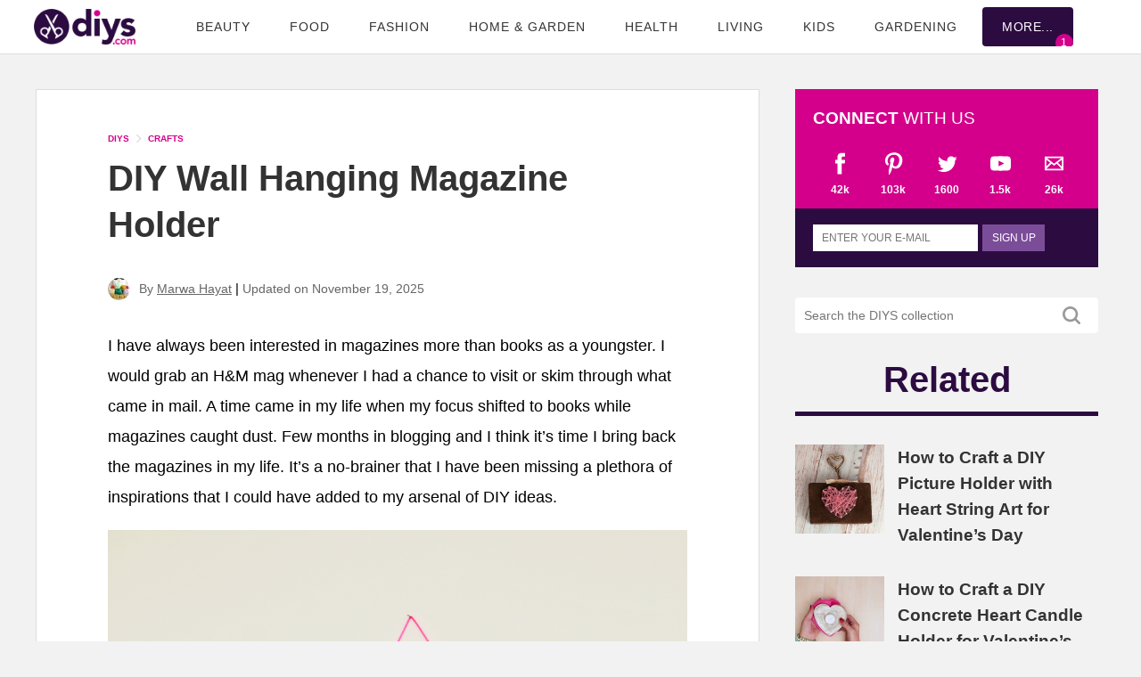

--- FILE ---
content_type: text/html; charset=UTF-8
request_url: https://www.diys.com/neon-magazine-holder/
body_size: 102009
content:
<!DOCTYPE html>
<html lang="en-US">
<head>
<meta charset="UTF-8">
<meta http-equiv="X-UA-Compatible" content="IE=edge">
<meta name="viewport" content="width=device-width, initial-scale=1.0">
<script type='text/javascript'>
//<![CDATA[
/*! jQuery v3.7.1 | (c) OpenJS Foundation and other contributors | jquery.org/license */
!function(e,t){"use strict";"object"==typeof module&&"object"==typeof module.exports?module.exports=e.document?t(e,!0):function(e){if(!e.document)throw new Error("jQuery requires a window with a document");return t(e)}:t(e)}("undefined"!=typeof window?window:this,function(ie,e){"use strict";var oe=[],r=Object.getPrototypeOf,ae=oe.slice,g=oe.flat?function(e){return oe.flat.call(e)}:function(e){return oe.concat.apply([],e)},s=oe.push,se=oe.indexOf,n={},i=n.toString,ue=n.hasOwnProperty,o=ue.toString,a=o.call(Object),le={},v=function(e){return"function"==typeof e&&"number"!=typeof e.nodeType&&"function"!=typeof e.item},y=function(e){return null!=e&&e===e.window},C=ie.document,u={type:!0,src:!0,nonce:!0,noModule:!0};function m(e,t,n){var r,i,o=(n=n||C).createElement("script");if(o.text=e,t)for(r in u)(i=t[r]||t.getAttribute&&t.getAttribute(r))&&o.setAttribute(r,i);n.head.appendChild(o).parentNode.removeChild(o)}function x(e){return null==e?e+"":"object"==typeof e||"function"==typeof e?n[i.call(e)]||"object":typeof e}var t="3.7.1",l=/HTML$/i,ce=function(e,t){return new ce.fn.init(e,t)};function c(e){var t=!!e&&"length"in e&&e.length,n=x(e);return!v(e)&&!y(e)&&("array"===n||0===t||"number"==typeof t&&0<t&&t-1 in e)}function fe(e,t){return e.nodeName&&e.nodeName.toLowerCase()===t.toLowerCase()}ce.fn=ce.prototype={jquery:t,constructor:ce,length:0,toArray:function(){return ae.call(this)},get:function(e){return null==e?ae.call(this):e<0?this[e+this.length]:this[e]},pushStack:function(e){var t=ce.merge(this.constructor(),e);return t.prevObject=this,t},each:function(e){return ce.each(this,e)},map:function(n){return this.pushStack(ce.map(this,function(e,t){return n.call(e,t,e)}))},slice:function(){return this.pushStack(ae.apply(this,arguments))},first:function(){return this.eq(0)},last:function(){return this.eq(-1)},even:function(){return this.pushStack(ce.grep(this,function(e,t){return(t+1)%2}))},odd:function(){return this.pushStack(ce.grep(this,function(e,t){return t%2}))},eq:function(e){var t=this.length,n=+e+(e<0?t:0);return this.pushStack(0<=n&&n<t?[this[n]]:[])},end:function(){return this.prevObject||this.constructor()},push:s,sort:oe.sort,splice:oe.splice},ce.extend=ce.fn.extend=function(){var e,t,n,r,i,o,a=arguments[0]||{},s=1,u=arguments.length,l=!1;for("boolean"==typeof a&&(l=a,a=arguments[s]||{},s++),"object"==typeof a||v(a)||(a={}),s===u&&(a=this,s--);s<u;s++)if(null!=(e=arguments[s]))for(t in e)r=e[t],"__proto__"!==t&&a!==r&&(l&&r&&(ce.isPlainObject(r)||(i=Array.isArray(r)))?(n=a[t],o=i&&!Array.isArray(n)?[]:i||ce.isPlainObject(n)?n:{},i=!1,a[t]=ce.extend(l,o,r)):void 0!==r&&(a[t]=r));return a},ce.extend({expando:"jQuery"+(t+Math.random()).replace(/\D/g,""),isReady:!0,error:function(e){throw new Error(e)},noop:function(){},isPlainObject:function(e){var t,n;return!(!e||"[object Object]"!==i.call(e))&&(!(t=r(e))||"function"==typeof(n=ue.call(t,"constructor")&&t.constructor)&&o.call(n)===a)},isEmptyObject:function(e){var t;for(t in e)return!1;return!0},globalEval:function(e,t,n){m(e,{nonce:t&&t.nonce},n)},each:function(e,t){var n,r=0;if(c(e)){for(n=e.length;r<n;r++)if(!1===t.call(e[r],r,e[r]))break}else for(r in e)if(!1===t.call(e[r],r,e[r]))break;return e},text:function(e){var t,n="",r=0,i=e.nodeType;if(!i)while(t=e[r++])n+=ce.text(t);return 1===i||11===i?e.textContent:9===i?e.documentElement.textContent:3===i||4===i?e.nodeValue:n},makeArray:function(e,t){var n=t||[];return null!=e&&(c(Object(e))?ce.merge(n,"string"==typeof e?[e]:e):s.call(n,e)),n},inArray:function(e,t,n){return null==t?-1:se.call(t,e,n)},isXMLDoc:function(e){var t=e&&e.namespaceURI,n=e&&(e.ownerDocument||e).documentElement;return!l.test(t||n&&n.nodeName||"HTML")},merge:function(e,t){for(var n=+t.length,r=0,i=e.length;r<n;r++)e[i++]=t[r];return e.length=i,e},grep:function(e,t,n){for(var r=[],i=0,o=e.length,a=!n;i<o;i++)!t(e[i],i)!==a&&r.push(e[i]);return r},map:function(e,t,n){var r,i,o=0,a=[];if(c(e))for(r=e.length;o<r;o++)null!=(i=t(e[o],o,n))&&a.push(i);else for(o in e)null!=(i=t(e[o],o,n))&&a.push(i);return g(a)},guid:1,support:le}),"function"==typeof Symbol&&(ce.fn[Symbol.iterator]=oe[Symbol.iterator]),ce.each("Boolean Number String Function Array Date RegExp Object Error Symbol".split(" "),function(e,t){n["[object "+t+"]"]=t.toLowerCase()});var pe=oe.pop,de=oe.sort,he=oe.splice,ge="[\\x20\\t\\r\\n\\f]",ve=new RegExp("^"+ge+"+|((?:^|[^\\\\])(?:\\\\.)*)"+ge+"+$","g");ce.contains=function(e,t){var n=t&&t.parentNode;return e===n||!(!n||1!==n.nodeType||!(e.contains?e.contains(n):e.compareDocumentPosition&&16&e.compareDocumentPosition(n)))};var f=/([\0-\x1f\x7f]|^-?\d)|^-$|[^\x80-\uFFFF\w-]/g;function p(e,t){return t?"\0"===e?"\ufffd":e.slice(0,-1)+"\\"+e.charCodeAt(e.length-1).toString(16)+" ":"\\"+e}ce.escapeSelector=function(e){return(e+"").replace(f,p)};var ye=C,me=s;!function(){var e,b,w,o,a,T,r,C,d,i,k=me,S=ce.expando,E=0,n=0,s=W(),c=W(),u=W(),h=W(),l=function(e,t){return e===t&&(a=!0),0},f="checked|selected|async|autofocus|autoplay|controls|defer|disabled|hidden|ismap|loop|multiple|open|readonly|required|scoped",t="(?:\\\\[\\da-fA-F]{1,6}"+ge+"?|\\\\[^\\r\\n\\f]|[\\w-]|[^\0-\\x7f])+",p="\\["+ge+"*("+t+")(?:"+ge+"*([*^$|!~]?=)"+ge+"*(?:'((?:\\\\.|[^\\\\'])*)'|\"((?:\\\\.|[^\\\\\"])*)\"|("+t+"))|)"+ge+"*\\]",g=":("+t+")(?:\\((('((?:\\\\.|[^\\\\'])*)'|\"((?:\\\\.|[^\\\\\"])*)\")|((?:\\\\.|[^\\\\()[\\]]|"+p+")*)|.*)\\)|)",v=new RegExp(ge+"+","g"),y=new RegExp("^"+ge+"*,"+ge+"*"),m=new RegExp("^"+ge+"*([>+~]|"+ge+")"+ge+"*"),x=new RegExp(ge+"|>"),j=new RegExp(g),A=new RegExp("^"+t+"$"),D={ID:new RegExp("^#("+t+")"),CLASS:new RegExp("^\\.("+t+")"),TAG:new RegExp("^("+t+"|[*])"),ATTR:new RegExp("^"+p),PSEUDO:new RegExp("^"+g),CHILD:new RegExp("^:(only|first|last|nth|nth-last)-(child|of-type)(?:\\("+ge+"*(even|odd|(([+-]|)(\\d*)n|)"+ge+"*(?:([+-]|)"+ge+"*(\\d+)|))"+ge+"*\\)|)","i"),bool:new RegExp("^(?:"+f+")$","i"),needsContext:new RegExp("^"+ge+"*[>+~]|:(even|odd|eq|gt|lt|nth|first|last)(?:\\("+ge+"*((?:-\\d)?\\d*)"+ge+"*\\)|)(?=[^-]|$)","i")},N=/^(?:input|select|textarea|button)$/i,q=/^h\d$/i,L=/^(?:#([\w-]+)|(\w+)|\.([\w-]+))$/,H=/[+~]/,O=new RegExp("\\\\[\\da-fA-F]{1,6}"+ge+"?|\\\\([^\\r\\n\\f])","g"),P=function(e,t){var n="0x"+e.slice(1)-65536;return t||(n<0?String.fromCharCode(n+65536):String.fromCharCode(n>>10|55296,1023&n|56320))},M=function(){V()},R=J(function(e){return!0===e.disabled&&fe(e,"fieldset")},{dir:"parentNode",next:"legend"});try{k.apply(oe=ae.call(ye.childNodes),ye.childNodes),oe[ye.childNodes.length].nodeType}catch(e){k={apply:function(e,t){me.apply(e,ae.call(t))},call:function(e){me.apply(e,ae.call(arguments,1))}}}function I(t,e,n,r){var i,o,a,s,u,l,c,f=e&&e.ownerDocument,p=e?e.nodeType:9;if(n=n||[],"string"!=typeof t||!t||1!==p&&9!==p&&11!==p)return n;if(!r&&(V(e),e=e||T,C)){if(11!==p&&(u=L.exec(t)))if(i=u[1]){if(9===p){if(!(a=e.getElementById(i)))return n;if(a.id===i)return k.call(n,a),n}else if(f&&(a=f.getElementById(i))&&I.contains(e,a)&&a.id===i)return k.call(n,a),n}else{if(u[2])return k.apply(n,e.getElementsByTagName(t)),n;if((i=u[3])&&e.getElementsByClassName)return k.apply(n,e.getElementsByClassName(i)),n}if(!(h[t+" "]||d&&d.test(t))){if(c=t,f=e,1===p&&(x.test(t)||m.test(t))){(f=H.test(t)&&U(e.parentNode)||e)==e&&le.scope||((s=e.getAttribute("id"))?s=ce.escapeSelector(s):e.setAttribute("id",s=S)),o=(l=Y(t)).length;while(o--)l[o]=(s?"#"+s:":scope")+" "+Q(l[o]);c=l.join(",")}try{return k.apply(n,f.querySelectorAll(c)),n}catch(e){h(t,!0)}finally{s===S&&e.removeAttribute("id")}}}return re(t.replace(ve,"$1"),e,n,r)}function W(){var r=[];return function e(t,n){return r.push(t+" ")>b.cacheLength&&delete e[r.shift()],e[t+" "]=n}}function F(e){return e[S]=!0,e}function $(e){var t=T.createElement("fieldset");try{return!!e(t)}catch(e){return!1}finally{t.parentNode&&t.parentNode.removeChild(t),t=null}}function B(t){return function(e){return fe(e,"input")&&e.type===t}}function _(t){return function(e){return(fe(e,"input")||fe(e,"button"))&&e.type===t}}function z(t){return function(e){return"form"in e?e.parentNode&&!1===e.disabled?"label"in e?"label"in e.parentNode?e.parentNode.disabled===t:e.disabled===t:e.isDisabled===t||e.isDisabled!==!t&&R(e)===t:e.disabled===t:"label"in e&&e.disabled===t}}function X(a){return F(function(o){return o=+o,F(function(e,t){var n,r=a([],e.length,o),i=r.length;while(i--)e[n=r[i]]&&(e[n]=!(t[n]=e[n]))})})}function U(e){return e&&"undefined"!=typeof e.getElementsByTagName&&e}function V(e){var t,n=e?e.ownerDocument||e:ye;return n!=T&&9===n.nodeType&&n.documentElement&&(r=(T=n).documentElement,C=!ce.isXMLDoc(T),i=r.matches||r.webkitMatchesSelector||r.msMatchesSelector,r.msMatchesSelector&&ye!=T&&(t=T.defaultView)&&t.top!==t&&t.addEventListener("unload",M),le.getById=$(function(e){return r.appendChild(e).id=ce.expando,!T.getElementsByName||!T.getElementsByName(ce.expando).length}),le.disconnectedMatch=$(function(e){return i.call(e,"*")}),le.scope=$(function(){return T.querySelectorAll(":scope")}),le.cssHas=$(function(){try{return T.querySelector(":has(*,:jqfake)"),!1}catch(e){return!0}}),le.getById?(b.filter.ID=function(e){var t=e.replace(O,P);return function(e){return e.getAttribute("id")===t}},b.find.ID=function(e,t){if("undefined"!=typeof t.getElementById&&C){var n=t.getElementById(e);return n?[n]:[]}}):(b.filter.ID=function(e){var n=e.replace(O,P);return function(e){var t="undefined"!=typeof e.getAttributeNode&&e.getAttributeNode("id");return t&&t.value===n}},b.find.ID=function(e,t){if("undefined"!=typeof t.getElementById&&C){var n,r,i,o=t.getElementById(e);if(o){if((n=o.getAttributeNode("id"))&&n.value===e)return[o];i=t.getElementsByName(e),r=0;while(o=i[r++])if((n=o.getAttributeNode("id"))&&n.value===e)return[o]}return[]}}),b.find.TAG=function(e,t){return"undefined"!=typeof t.getElementsByTagName?t.getElementsByTagName(e):t.querySelectorAll(e)},b.find.CLASS=function(e,t){if("undefined"!=typeof t.getElementsByClassName&&C)return t.getElementsByClassName(e)},d=[],$(function(e){var t;r.appendChild(e).innerHTML="<a id='"+S+"' href='' disabled='disabled'></a><select id='"+S+"-\r\\' disabled='disabled'><option selected=''></option></select>",e.querySelectorAll("[selected]").length||d.push("\\["+ge+"*(?:value|"+f+")"),e.querySelectorAll("[id~="+S+"-]").length||d.push("~="),e.querySelectorAll("a#"+S+"+*").length||d.push(".#.+[+~]"),e.querySelectorAll(":checked").length||d.push(":checked"),(t=T.createElement("input")).setAttribute("type","hidden"),e.appendChild(t).setAttribute("name","D"),r.appendChild(e).disabled=!0,2!==e.querySelectorAll(":disabled").length&&d.push(":enabled",":disabled"),(t=T.createElement("input")).setAttribute("name",""),e.appendChild(t),e.querySelectorAll("[name='']").length||d.push("\\["+ge+"*name"+ge+"*="+ge+"*(?:''|\"\")")}),le.cssHas||d.push(":has"),d=d.length&&new RegExp(d.join("|")),l=function(e,t){if(e===t)return a=!0,0;var n=!e.compareDocumentPosition-!t.compareDocumentPosition;return n||(1&(n=(e.ownerDocument||e)==(t.ownerDocument||t)?e.compareDocumentPosition(t):1)||!le.sortDetached&&t.compareDocumentPosition(e)===n?e===T||e.ownerDocument==ye&&I.contains(ye,e)?-1:t===T||t.ownerDocument==ye&&I.contains(ye,t)?1:o?se.call(o,e)-se.call(o,t):0:4&n?-1:1)}),T}for(e in I.matches=function(e,t){return I(e,null,null,t)},I.matchesSelector=function(e,t){if(V(e),C&&!h[t+" "]&&(!d||!d.test(t)))try{var n=i.call(e,t);if(n||le.disconnectedMatch||e.document&&11!==e.document.nodeType)return n}catch(e){h(t,!0)}return 0<I(t,T,null,[e]).length},I.contains=function(e,t){return(e.ownerDocument||e)!=T&&V(e),ce.contains(e,t)},I.attr=function(e,t){(e.ownerDocument||e)!=T&&V(e);var n=b.attrHandle[t.toLowerCase()],r=n&&ue.call(b.attrHandle,t.toLowerCase())?n(e,t,!C):void 0;return void 0!==r?r:e.getAttribute(t)},I.error=function(e){throw new Error("Syntax error, unrecognized expression: "+e)},ce.uniqueSort=function(e){var t,n=[],r=0,i=0;if(a=!le.sortStable,o=!le.sortStable&&ae.call(e,0),de.call(e,l),a){while(t=e[i++])t===e[i]&&(r=n.push(i));while(r--)he.call(e,n[r],1)}return o=null,e},ce.fn.uniqueSort=function(){return this.pushStack(ce.uniqueSort(ae.apply(this)))},(b=ce.expr={cacheLength:50,createPseudo:F,match:D,attrHandle:{},find:{},relative:{">":{dir:"parentNode",first:!0}," ":{dir:"parentNode"},"+":{dir:"previousSibling",first:!0},"~":{dir:"previousSibling"}},preFilter:{ATTR:function(e){return e[1]=e[1].replace(O,P),e[3]=(e[3]||e[4]||e[5]||"").replace(O,P),"~="===e[2]&&(e[3]=" "+e[3]+" "),e.slice(0,4)},CHILD:function(e){return e[1]=e[1].toLowerCase(),"nth"===e[1].slice(0,3)?(e[3]||I.error(e[0]),e[4]=+(e[4]?e[5]+(e[6]||1):2*("even"===e[3]||"odd"===e[3])),e[5]=+(e[7]+e[8]||"odd"===e[3])):e[3]&&I.error(e[0]),e},PSEUDO:function(e){var t,n=!e[6]&&e[2];return D.CHILD.test(e[0])?null:(e[3]?e[2]=e[4]||e[5]||"":n&&j.test(n)&&(t=Y(n,!0))&&(t=n.indexOf(")",n.length-t)-n.length)&&(e[0]=e[0].slice(0,t),e[2]=n.slice(0,t)),e.slice(0,3))}},filter:{TAG:function(e){var t=e.replace(O,P).toLowerCase();return"*"===e?function(){return!0}:function(e){return fe(e,t)}},CLASS:function(e){var t=s[e+" "];return t||(t=new RegExp("(^|"+ge+")"+e+"("+ge+"|$)"))&&s(e,function(e){return t.test("string"==typeof e.className&&e.className||"undefined"!=typeof e.getAttribute&&e.getAttribute("class")||"")})},ATTR:function(n,r,i){return function(e){var t=I.attr(e,n);return null==t?"!="===r:!r||(t+="","="===r?t===i:"!="===r?t!==i:"^="===r?i&&0===t.indexOf(i):"*="===r?i&&-1<t.indexOf(i):"$="===r?i&&t.slice(-i.length)===i:"~="===r?-1<(" "+t.replace(v," ")+" ").indexOf(i):"|="===r&&(t===i||t.slice(0,i.length+1)===i+"-"))}},CHILD:function(d,e,t,h,g){var v="nth"!==d.slice(0,3),y="last"!==d.slice(-4),m="of-type"===e;return 1===h&&0===g?function(e){return!!e.parentNode}:function(e,t,n){var r,i,o,a,s,u=v!==y?"nextSibling":"previousSibling",l=e.parentNode,c=m&&e.nodeName.toLowerCase(),f=!n&&!m,p=!1;if(l){if(v){while(u){o=e;while(o=o[u])if(m?fe(o,c):1===o.nodeType)return!1;s=u="only"===d&&!s&&"nextSibling"}return!0}if(s=[y?l.firstChild:l.lastChild],y&&f){p=(a=(r=(i=l[S]||(l[S]={}))[d]||[])[0]===E&&r[1])&&r[2],o=a&&l.childNodes[a];while(o=++a&&o&&o[u]||(p=a=0)||s.pop())if(1===o.nodeType&&++p&&o===e){i[d]=[E,a,p];break}}else if(f&&(p=a=(r=(i=e[S]||(e[S]={}))[d]||[])[0]===E&&r[1]),!1===p)while(o=++a&&o&&o[u]||(p=a=0)||s.pop())if((m?fe(o,c):1===o.nodeType)&&++p&&(f&&((i=o[S]||(o[S]={}))[d]=[E,p]),o===e))break;return(p-=g)===h||p%h==0&&0<=p/h}}},PSEUDO:function(e,o){var t,a=b.pseudos[e]||b.setFilters[e.toLowerCase()]||I.error("unsupported pseudo: "+e);return a[S]?a(o):1<a.length?(t=[e,e,"",o],b.setFilters.hasOwnProperty(e.toLowerCase())?F(function(e,t){var n,r=a(e,o),i=r.length;while(i--)e[n=se.call(e,r[i])]=!(t[n]=r[i])}):function(e){return a(e,0,t)}):a}},pseudos:{not:F(function(e){var r=[],i=[],s=ne(e.replace(ve,"$1"));return s[S]?F(function(e,t,n,r){var i,o=s(e,null,r,[]),a=e.length;while(a--)(i=o[a])&&(e[a]=!(t[a]=i))}):function(e,t,n){return r[0]=e,s(r,null,n,i),r[0]=null,!i.pop()}}),has:F(function(t){return function(e){return 0<I(t,e).length}}),contains:F(function(t){return t=t.replace(O,P),function(e){return-1<(e.textContent||ce.text(e)).indexOf(t)}}),lang:F(function(n){return A.test(n||"")||I.error("unsupported lang: "+n),n=n.replace(O,P).toLowerCase(),function(e){var t;do{if(t=C?e.lang:e.getAttribute("xml:lang")||e.getAttribute("lang"))return(t=t.toLowerCase())===n||0===t.indexOf(n+"-")}while((e=e.parentNode)&&1===e.nodeType);return!1}}),target:function(e){var t=ie.location&&ie.location.hash;return t&&t.slice(1)===e.id},root:function(e){return e===r},focus:function(e){return e===function(){try{return T.activeElement}catch(e){}}()&&T.hasFocus()&&!!(e.type||e.href||~e.tabIndex)},enabled:z(!1),disabled:z(!0),checked:function(e){return fe(e,"input")&&!!e.checked||fe(e,"option")&&!!e.selected},selected:function(e){return e.parentNode&&e.parentNode.selectedIndex,!0===e.selected},empty:function(e){for(e=e.firstChild;e;e=e.nextSibling)if(e.nodeType<6)return!1;return!0},parent:function(e){return!b.pseudos.empty(e)},header:function(e){return q.test(e.nodeName)},input:function(e){return N.test(e.nodeName)},button:function(e){return fe(e,"input")&&"button"===e.type||fe(e,"button")},text:function(e){var t;return fe(e,"input")&&"text"===e.type&&(null==(t=e.getAttribute("type"))||"text"===t.toLowerCase())},first:X(function(){return[0]}),last:X(function(e,t){return[t-1]}),eq:X(function(e,t,n){return[n<0?n+t:n]}),even:X(function(e,t){for(var n=0;n<t;n+=2)e.push(n);return e}),odd:X(function(e,t){for(var n=1;n<t;n+=2)e.push(n);return e}),lt:X(function(e,t,n){var r;for(r=n<0?n+t:t<n?t:n;0<=--r;)e.push(r);return e}),gt:X(function(e,t,n){for(var r=n<0?n+t:n;++r<t;)e.push(r);return e})}}).pseudos.nth=b.pseudos.eq,{radio:!0,checkbox:!0,file:!0,password:!0,image:!0})b.pseudos[e]=B(e);for(e in{submit:!0,reset:!0})b.pseudos[e]=_(e);function G(){}function Y(e,t){var n,r,i,o,a,s,u,l=c[e+" "];if(l)return t?0:l.slice(0);a=e,s=[],u=b.preFilter;while(a){for(o in n&&!(r=y.exec(a))||(r&&(a=a.slice(r[0].length)||a),s.push(i=[])),n=!1,(r=m.exec(a))&&(n=r.shift(),i.push({value:n,type:r[0].replace(ve," ")}),a=a.slice(n.length)),b.filter)!(r=D[o].exec(a))||u[o]&&!(r=u[o](r))||(n=r.shift(),i.push({value:n,type:o,matches:r}),a=a.slice(n.length));if(!n)break}return t?a.length:a?I.error(e):c(e,s).slice(0)}function Q(e){for(var t=0,n=e.length,r="";t<n;t++)r+=e[t].value;return r}function J(a,e,t){var s=e.dir,u=e.next,l=u||s,c=t&&"parentNode"===l,f=n++;return e.first?function(e,t,n){while(e=e[s])if(1===e.nodeType||c)return a(e,t,n);return!1}:function(e,t,n){var r,i,o=[E,f];if(n){while(e=e[s])if((1===e.nodeType||c)&&a(e,t,n))return!0}else while(e=e[s])if(1===e.nodeType||c)if(i=e[S]||(e[S]={}),u&&fe(e,u))e=e[s]||e;else{if((r=i[l])&&r[0]===E&&r[1]===f)return o[2]=r[2];if((i[l]=o)[2]=a(e,t,n))return!0}return!1}}function K(i){return 1<i.length?function(e,t,n){var r=i.length;while(r--)if(!i[r](e,t,n))return!1;return!0}:i[0]}function Z(e,t,n,r,i){for(var o,a=[],s=0,u=e.length,l=null!=t;s<u;s++)(o=e[s])&&(n&&!n(o,r,i)||(a.push(o),l&&t.push(s)));return a}function ee(d,h,g,v,y,e){return v&&!v[S]&&(v=ee(v)),y&&!y[S]&&(y=ee(y,e)),F(function(e,t,n,r){var i,o,a,s,u=[],l=[],c=t.length,f=e||function(e,t,n){for(var r=0,i=t.length;r<i;r++)I(e,t[r],n);return n}(h||"*",n.nodeType?[n]:n,[]),p=!d||!e&&h?f:Z(f,u,d,n,r);if(g?g(p,s=y||(e?d:c||v)?[]:t,n,r):s=p,v){i=Z(s,l),v(i,[],n,r),o=i.length;while(o--)(a=i[o])&&(s[l[o]]=!(p[l[o]]=a))}if(e){if(y||d){if(y){i=[],o=s.length;while(o--)(a=s[o])&&i.push(p[o]=a);y(null,s=[],i,r)}o=s.length;while(o--)(a=s[o])&&-1<(i=y?se.call(e,a):u[o])&&(e[i]=!(t[i]=a))}}else s=Z(s===t?s.splice(c,s.length):s),y?y(null,t,s,r):k.apply(t,s)})}function te(e){for(var i,t,n,r=e.length,o=b.relative[e[0].type],a=o||b.relative[" "],s=o?1:0,u=J(function(e){return e===i},a,!0),l=J(function(e){return-1<se.call(i,e)},a,!0),c=[function(e,t,n){var r=!o&&(n||t!=w)||((i=t).nodeType?u(e,t,n):l(e,t,n));return i=null,r}];s<r;s++)if(t=b.relative[e[s].type])c=[J(K(c),t)];else{if((t=b.filter[e[s].type].apply(null,e[s].matches))[S]){for(n=++s;n<r;n++)if(b.relative[e[n].type])break;return ee(1<s&&K(c),1<s&&Q(e.slice(0,s-1).concat({value:" "===e[s-2].type?"*":""})).replace(ve,"$1"),t,s<n&&te(e.slice(s,n)),n<r&&te(e=e.slice(n)),n<r&&Q(e))}c.push(t)}return K(c)}function ne(e,t){var n,v,y,m,x,r,i=[],o=[],a=u[e+" "];if(!a){t||(t=Y(e)),n=t.length;while(n--)(a=te(t[n]))[S]?i.push(a):o.push(a);(a=u(e,(v=o,m=0<(y=i).length,x=0<v.length,r=function(e,t,n,r,i){var o,a,s,u=0,l="0",c=e&&[],f=[],p=w,d=e||x&&b.find.TAG("*",i),h=E+=null==p?1:Math.random()||.1,g=d.length;for(i&&(w=t==T||t||i);l!==g&&null!=(o=d[l]);l++){if(x&&o){a=0,t||o.ownerDocument==T||(V(o),n=!C);while(s=v[a++])if(s(o,t||T,n)){k.call(r,o);break}i&&(E=h)}m&&((o=!s&&o)&&u--,e&&c.push(o))}if(u+=l,m&&l!==u){a=0;while(s=y[a++])s(c,f,t,n);if(e){if(0<u)while(l--)c[l]||f[l]||(f[l]=pe.call(r));f=Z(f)}k.apply(r,f),i&&!e&&0<f.length&&1<u+y.length&&ce.uniqueSort(r)}return i&&(E=h,w=p),c},m?F(r):r))).selector=e}return a}function re(e,t,n,r){var i,o,a,s,u,l="function"==typeof e&&e,c=!r&&Y(e=l.selector||e);if(n=n||[],1===c.length){if(2<(o=c[0]=c[0].slice(0)).length&&"ID"===(a=o[0]).type&&9===t.nodeType&&C&&b.relative[o[1].type]){if(!(t=(b.find.ID(a.matches[0].replace(O,P),t)||[])[0]))return n;l&&(t=t.parentNode),e=e.slice(o.shift().value.length)}i=D.needsContext.test(e)?0:o.length;while(i--){if(a=o[i],b.relative[s=a.type])break;if((u=b.find[s])&&(r=u(a.matches[0].replace(O,P),H.test(o[0].type)&&U(t.parentNode)||t))){if(o.splice(i,1),!(e=r.length&&Q(o)))return k.apply(n,r),n;break}}}return(l||ne(e,c))(r,t,!C,n,!t||H.test(e)&&U(t.parentNode)||t),n}G.prototype=b.filters=b.pseudos,b.setFilters=new G,le.sortStable=S.split("").sort(l).join("")===S,V(),le.sortDetached=$(function(e){return 1&e.compareDocumentPosition(T.createElement("fieldset"))}),ce.find=I,ce.expr[":"]=ce.expr.pseudos,ce.unique=ce.uniqueSort,I.compile=ne,I.select=re,I.setDocument=V,I.tokenize=Y,I.escape=ce.escapeSelector,I.getText=ce.text,I.isXML=ce.isXMLDoc,I.selectors=ce.expr,I.support=ce.support,I.uniqueSort=ce.uniqueSort}();var d=function(e,t,n){var r=[],i=void 0!==n;while((e=e[t])&&9!==e.nodeType)if(1===e.nodeType){if(i&&ce(e).is(n))break;r.push(e)}return r},h=function(e,t){for(var n=[];e;e=e.nextSibling)1===e.nodeType&&e!==t&&n.push(e);return n},b=ce.expr.match.needsContext,w=/^<([a-z][^\/\0>:\x20\t\r\n\f]*)[\x20\t\r\n\f]*\/?>(?:<\/\1>|)$/i;function T(e,n,r){return v(n)?ce.grep(e,function(e,t){return!!n.call(e,t,e)!==r}):n.nodeType?ce.grep(e,function(e){return e===n!==r}):"string"!=typeof n?ce.grep(e,function(e){return-1<se.call(n,e)!==r}):ce.filter(n,e,r)}ce.filter=function(e,t,n){var r=t[0];return n&&(e=":not("+e+")"),1===t.length&&1===r.nodeType?ce.find.matchesSelector(r,e)?[r]:[]:ce.find.matches(e,ce.grep(t,function(e){return 1===e.nodeType}))},ce.fn.extend({find:function(e){var t,n,r=this.length,i=this;if("string"!=typeof e)return this.pushStack(ce(e).filter(function(){for(t=0;t<r;t++)if(ce.contains(i[t],this))return!0}));for(n=this.pushStack([]),t=0;t<r;t++)ce.find(e,i[t],n);return 1<r?ce.uniqueSort(n):n},filter:function(e){return this.pushStack(T(this,e||[],!1))},not:function(e){return this.pushStack(T(this,e||[],!0))},is:function(e){return!!T(this,"string"==typeof e&&b.test(e)?ce(e):e||[],!1).length}});var k,S=/^(?:\s*(<[\w\W]+>)[^>]*|#([\w-]+))$/;(ce.fn.init=function(e,t,n){var r,i;if(!e)return this;if(n=n||k,"string"==typeof e){if(!(r="<"===e[0]&&">"===e[e.length-1]&&3<=e.length?[null,e,null]:S.exec(e))||!r[1]&&t)return!t||t.jquery?(t||n).find(e):this.constructor(t).find(e);if(r[1]){if(t=t instanceof ce?t[0]:t,ce.merge(this,ce.parseHTML(r[1],t&&t.nodeType?t.ownerDocument||t:C,!0)),w.test(r[1])&&ce.isPlainObject(t))for(r in t)v(this[r])?this[r](t[r]):this.attr(r,t[r]);return this}return(i=C.getElementById(r[2]))&&(this[0]=i,this.length=1),this}return e.nodeType?(this[0]=e,this.length=1,this):v(e)?void 0!==n.ready?n.ready(e):e(ce):ce.makeArray(e,this)}).prototype=ce.fn,k=ce(C);var E=/^(?:parents|prev(?:Until|All))/,j={children:!0,contents:!0,next:!0,prev:!0};function A(e,t){while((e=e[t])&&1!==e.nodeType);return e}ce.fn.extend({has:function(e){var t=ce(e,this),n=t.length;return this.filter(function(){for(var e=0;e<n;e++)if(ce.contains(this,t[e]))return!0})},closest:function(e,t){var n,r=0,i=this.length,o=[],a="string"!=typeof e&&ce(e);if(!b.test(e))for(;r<i;r++)for(n=this[r];n&&n!==t;n=n.parentNode)if(n.nodeType<11&&(a?-1<a.index(n):1===n.nodeType&&ce.find.matchesSelector(n,e))){o.push(n);break}return this.pushStack(1<o.length?ce.uniqueSort(o):o)},index:function(e){return e?"string"==typeof e?se.call(ce(e),this[0]):se.call(this,e.jquery?e[0]:e):this[0]&&this[0].parentNode?this.first().prevAll().length:-1},add:function(e,t){return this.pushStack(ce.uniqueSort(ce.merge(this.get(),ce(e,t))))},addBack:function(e){return this.add(null==e?this.prevObject:this.prevObject.filter(e))}}),ce.each({parent:function(e){var t=e.parentNode;return t&&11!==t.nodeType?t:null},parents:function(e){return d(e,"parentNode")},parentsUntil:function(e,t,n){return d(e,"parentNode",n)},next:function(e){return A(e,"nextSibling")},prev:function(e){return A(e,"previousSibling")},nextAll:function(e){return d(e,"nextSibling")},prevAll:function(e){return d(e,"previousSibling")},nextUntil:function(e,t,n){return d(e,"nextSibling",n)},prevUntil:function(e,t,n){return d(e,"previousSibling",n)},siblings:function(e){return h((e.parentNode||{}).firstChild,e)},children:function(e){return h(e.firstChild)},contents:function(e){return null!=e.contentDocument&&r(e.contentDocument)?e.contentDocument:(fe(e,"template")&&(e=e.content||e),ce.merge([],e.childNodes))}},function(r,i){ce.fn[r]=function(e,t){var n=ce.map(this,i,e);return"Until"!==r.slice(-5)&&(t=e),t&&"string"==typeof t&&(n=ce.filter(t,n)),1<this.length&&(j[r]||ce.uniqueSort(n),E.test(r)&&n.reverse()),this.pushStack(n)}});var D=/[^\x20\t\r\n\f]+/g;function N(e){return e}function q(e){throw e}function L(e,t,n,r){var i;try{e&&v(i=e.promise)?i.call(e).done(t).fail(n):e&&v(i=e.then)?i.call(e,t,n):t.apply(void 0,[e].slice(r))}catch(e){n.apply(void 0,[e])}}ce.Callbacks=function(r){var e,n;r="string"==typeof r?(e=r,n={},ce.each(e.match(D)||[],function(e,t){n[t]=!0}),n):ce.extend({},r);var i,t,o,a,s=[],u=[],l=-1,c=function(){for(a=a||r.once,o=i=!0;u.length;l=-1){t=u.shift();while(++l<s.length)!1===s[l].apply(t[0],t[1])&&r.stopOnFalse&&(l=s.length,t=!1)}r.memory||(t=!1),i=!1,a&&(s=t?[]:"")},f={add:function(){return s&&(t&&!i&&(l=s.length-1,u.push(t)),function n(e){ce.each(e,function(e,t){v(t)?r.unique&&f.has(t)||s.push(t):t&&t.length&&"string"!==x(t)&&n(t)})}(arguments),t&&!i&&c()),this},remove:function(){return ce.each(arguments,function(e,t){var n;while(-1<(n=ce.inArray(t,s,n)))s.splice(n,1),n<=l&&l--}),this},has:function(e){return e?-1<ce.inArray(e,s):0<s.length},empty:function(){return s&&(s=[]),this},disable:function(){return a=u=[],s=t="",this},disabled:function(){return!s},lock:function(){return a=u=[],t||i||(s=t=""),this},locked:function(){return!!a},fireWith:function(e,t){return a||(t=[e,(t=t||[]).slice?t.slice():t],u.push(t),i||c()),this},fire:function(){return f.fireWith(this,arguments),this},fired:function(){return!!o}};return f},ce.extend({Deferred:function(e){var o=[["notify","progress",ce.Callbacks("memory"),ce.Callbacks("memory"),2],["resolve","done",ce.Callbacks("once memory"),ce.Callbacks("once memory"),0,"resolved"],["reject","fail",ce.Callbacks("once memory"),ce.Callbacks("once memory"),1,"rejected"]],i="pending",a={state:function(){return i},always:function(){return s.done(arguments).fail(arguments),this},"catch":function(e){return a.then(null,e)},pipe:function(){var i=arguments;return ce.Deferred(function(r){ce.each(o,function(e,t){var n=v(i[t[4]])&&i[t[4]];s[t[1]](function(){var e=n&&n.apply(this,arguments);e&&v(e.promise)?e.promise().progress(r.notify).done(r.resolve).fail(r.reject):r[t[0]+"With"](this,n?[e]:arguments)})}),i=null}).promise()},then:function(t,n,r){var u=0;function l(i,o,a,s){return function(){var n=this,r=arguments,e=function(){var e,t;if(!(i<u)){if((e=a.apply(n,r))===o.promise())throw new TypeError("Thenable self-resolution");t=e&&("object"==typeof e||"function"==typeof e)&&e.then,v(t)?s?t.call(e,l(u,o,N,s),l(u,o,q,s)):(u++,t.call(e,l(u,o,N,s),l(u,o,q,s),l(u,o,N,o.notifyWith))):(a!==N&&(n=void 0,r=[e]),(s||o.resolveWith)(n,r))}},t=s?e:function(){try{e()}catch(e){ce.Deferred.exceptionHook&&ce.Deferred.exceptionHook(e,t.error),u<=i+1&&(a!==q&&(n=void 0,r=[e]),o.rejectWith(n,r))}};i?t():(ce.Deferred.getErrorHook?t.error=ce.Deferred.getErrorHook():ce.Deferred.getStackHook&&(t.error=ce.Deferred.getStackHook()),ie.setTimeout(t))}}return ce.Deferred(function(e){o[0][3].add(l(0,e,v(r)?r:N,e.notifyWith)),o[1][3].add(l(0,e,v(t)?t:N)),o[2][3].add(l(0,e,v(n)?n:q))}).promise()},promise:function(e){return null!=e?ce.extend(e,a):a}},s={};return ce.each(o,function(e,t){var n=t[2],r=t[5];a[t[1]]=n.add,r&&n.add(function(){i=r},o[3-e][2].disable,o[3-e][3].disable,o[0][2].lock,o[0][3].lock),n.add(t[3].fire),s[t[0]]=function(){return s[t[0]+"With"](this===s?void 0:this,arguments),this},s[t[0]+"With"]=n.fireWith}),a.promise(s),e&&e.call(s,s),s},when:function(e){var n=arguments.length,t=n,r=Array(t),i=ae.call(arguments),o=ce.Deferred(),a=function(t){return function(e){r[t]=this,i[t]=1<arguments.length?ae.call(arguments):e,--n||o.resolveWith(r,i)}};if(n<=1&&(L(e,o.done(a(t)).resolve,o.reject,!n),"pending"===o.state()||v(i[t]&&i[t].then)))return o.then();while(t--)L(i[t],a(t),o.reject);return o.promise()}});var H=/^(Eval|Internal|Range|Reference|Syntax|Type|URI)Error$/;ce.Deferred.exceptionHook=function(e,t){ie.console&&ie.console.warn&&e&&H.test(e.name)&&ie.console.warn("jQuery.Deferred exception: "+e.message,e.stack,t)},ce.readyException=function(e){ie.setTimeout(function(){throw e})};var O=ce.Deferred();function P(){C.removeEventListener("DOMContentLoaded",P),ie.removeEventListener("load",P),ce.ready()}ce.fn.ready=function(e){return O.then(e)["catch"](function(e){ce.readyException(e)}),this},ce.extend({isReady:!1,readyWait:1,ready:function(e){(!0===e?--ce.readyWait:ce.isReady)||(ce.isReady=!0)!==e&&0<--ce.readyWait||O.resolveWith(C,[ce])}}),ce.ready.then=O.then,"complete"===C.readyState||"loading"!==C.readyState&&!C.documentElement.doScroll?ie.setTimeout(ce.ready):(C.addEventListener("DOMContentLoaded",P),ie.addEventListener("load",P));var M=function(e,t,n,r,i,o,a){var s=0,u=e.length,l=null==n;if("object"===x(n))for(s in i=!0,n)M(e,t,s,n[s],!0,o,a);else if(void 0!==r&&(i=!0,v(r)||(a=!0),l&&(a?(t.call(e,r),t=null):(l=t,t=function(e,t,n){return l.call(ce(e),n)})),t))for(;s<u;s++)t(e[s],n,a?r:r.call(e[s],s,t(e[s],n)));return i?e:l?t.call(e):u?t(e[0],n):o},R=/^-ms-/,I=/-([a-z])/g;function W(e,t){return t.toUpperCase()}function F(e){return e.replace(R,"ms-").replace(I,W)}var $=function(e){return 1===e.nodeType||9===e.nodeType||!+e.nodeType};function B(){this.expando=ce.expando+B.uid++}B.uid=1,B.prototype={cache:function(e){var t=e[this.expando];return t||(t={},$(e)&&(e.nodeType?e[this.expando]=t:Object.defineProperty(e,this.expando,{value:t,configurable:!0}))),t},set:function(e,t,n){var r,i=this.cache(e);if("string"==typeof t)i[F(t)]=n;else for(r in t)i[F(r)]=t[r];return i},get:function(e,t){return void 0===t?this.cache(e):e[this.expando]&&e[this.expando][F(t)]},access:function(e,t,n){return void 0===t||t&&"string"==typeof t&&void 0===n?this.get(e,t):(this.set(e,t,n),void 0!==n?n:t)},remove:function(e,t){var n,r=e[this.expando];if(void 0!==r){if(void 0!==t){n=(t=Array.isArray(t)?t.map(F):(t=F(t))in r?[t]:t.match(D)||[]).length;while(n--)delete r[t[n]]}(void 0===t||ce.isEmptyObject(r))&&(e.nodeType?e[this.expando]=void 0:delete e[this.expando])}},hasData:function(e){var t=e[this.expando];return void 0!==t&&!ce.isEmptyObject(t)}};var _=new B,z=new B,X=/^(?:\{[\w\W]*\}|\[[\w\W]*\])$/,U=/[A-Z]/g;function V(e,t,n){var r,i;if(void 0===n&&1===e.nodeType)if(r="data-"+t.replace(U,"-$&").toLowerCase(),"string"==typeof(n=e.getAttribute(r))){try{n="true"===(i=n)||"false"!==i&&("null"===i?null:i===+i+""?+i:X.test(i)?JSON.parse(i):i)}catch(e){}z.set(e,t,n)}else n=void 0;return n}ce.extend({hasData:function(e){return z.hasData(e)||_.hasData(e)},data:function(e,t,n){return z.access(e,t,n)},removeData:function(e,t){z.remove(e,t)},_data:function(e,t,n){return _.access(e,t,n)},_removeData:function(e,t){_.remove(e,t)}}),ce.fn.extend({data:function(n,e){var t,r,i,o=this[0],a=o&&o.attributes;if(void 0===n){if(this.length&&(i=z.get(o),1===o.nodeType&&!_.get(o,"hasDataAttrs"))){t=a.length;while(t--)a[t]&&0===(r=a[t].name).indexOf("data-")&&(r=F(r.slice(5)),V(o,r,i[r]));_.set(o,"hasDataAttrs",!0)}return i}return"object"==typeof n?this.each(function(){z.set(this,n)}):M(this,function(e){var t;if(o&&void 0===e)return void 0!==(t=z.get(o,n))?t:void 0!==(t=V(o,n))?t:void 0;this.each(function(){z.set(this,n,e)})},null,e,1<arguments.length,null,!0)},removeData:function(e){return this.each(function(){z.remove(this,e)})}}),ce.extend({queue:function(e,t,n){var r;if(e)return t=(t||"fx")+"queue",r=_.get(e,t),n&&(!r||Array.isArray(n)?r=_.access(e,t,ce.makeArray(n)):r.push(n)),r||[]},dequeue:function(e,t){t=t||"fx";var n=ce.queue(e,t),r=n.length,i=n.shift(),o=ce._queueHooks(e,t);"inprogress"===i&&(i=n.shift(),r--),i&&("fx"===t&&n.unshift("inprogress"),delete o.stop,i.call(e,function(){ce.dequeue(e,t)},o)),!r&&o&&o.empty.fire()},_queueHooks:function(e,t){var n=t+"queueHooks";return _.get(e,n)||_.access(e,n,{empty:ce.Callbacks("once memory").add(function(){_.remove(e,[t+"queue",n])})})}}),ce.fn.extend({queue:function(t,n){var e=2;return"string"!=typeof t&&(n=t,t="fx",e--),arguments.length<e?ce.queue(this[0],t):void 0===n?this:this.each(function(){var e=ce.queue(this,t,n);ce._queueHooks(this,t),"fx"===t&&"inprogress"!==e[0]&&ce.dequeue(this,t)})},dequeue:function(e){return this.each(function(){ce.dequeue(this,e)})},clearQueue:function(e){return this.queue(e||"fx",[])},promise:function(e,t){var n,r=1,i=ce.Deferred(),o=this,a=this.length,s=function(){--r||i.resolveWith(o,[o])};"string"!=typeof e&&(t=e,e=void 0),e=e||"fx";while(a--)(n=_.get(o[a],e+"queueHooks"))&&n.empty&&(r++,n.empty.add(s));return s(),i.promise(t)}});var G=/[+-]?(?:\d*\.|)\d+(?:[eE][+-]?\d+|)/.source,Y=new RegExp("^(?:([+-])=|)("+G+")([a-z%]*)$","i"),Q=["Top","Right","Bottom","Left"],J=C.documentElement,K=function(e){return ce.contains(e.ownerDocument,e)},Z={composed:!0};J.getRootNode&&(K=function(e){return ce.contains(e.ownerDocument,e)||e.getRootNode(Z)===e.ownerDocument});var ee=function(e,t){return"none"===(e=t||e).style.display||""===e.style.display&&K(e)&&"none"===ce.css(e,"display")};function te(e,t,n,r){var i,o,a=20,s=r?function(){return r.cur()}:function(){return ce.css(e,t,"")},u=s(),l=n&&n[3]||(ce.cssNumber[t]?"":"px"),c=e.nodeType&&(ce.cssNumber[t]||"px"!==l&&+u)&&Y.exec(ce.css(e,t));if(c&&c[3]!==l){u/=2,l=l||c[3],c=+u||1;while(a--)ce.style(e,t,c+l),(1-o)*(1-(o=s()/u||.5))<=0&&(a=0),c/=o;c*=2,ce.style(e,t,c+l),n=n||[]}return n&&(c=+c||+u||0,i=n[1]?c+(n[1]+1)*n[2]:+n[2],r&&(r.unit=l,r.start=c,r.end=i)),i}var ne={};function re(e,t){for(var n,r,i,o,a,s,u,l=[],c=0,f=e.length;c<f;c++)(r=e[c]).style&&(n=r.style.display,t?("none"===n&&(l[c]=_.get(r,"display")||null,l[c]||(r.style.display="")),""===r.style.display&&ee(r)&&(l[c]=(u=a=o=void 0,a=(i=r).ownerDocument,s=i.nodeName,(u=ne[s])||(o=a.body.appendChild(a.createElement(s)),u=ce.css(o,"display"),o.parentNode.removeChild(o),"none"===u&&(u="block"),ne[s]=u)))):"none"!==n&&(l[c]="none",_.set(r,"display",n)));for(c=0;c<f;c++)null!=l[c]&&(e[c].style.display=l[c]);return e}ce.fn.extend({show:function(){return re(this,!0)},hide:function(){return re(this)},toggle:function(e){return"boolean"==typeof e?e?this.show():this.hide():this.each(function(){ee(this)?ce(this).show():ce(this).hide()})}});var xe,be,we=/^(?:checkbox|radio)$/i,Te=/<([a-z][^\/\0>\x20\t\r\n\f]*)/i,Ce=/^$|^module$|\/(?:java|ecma)script/i;xe=C.createDocumentFragment().appendChild(C.createElement("div")),(be=C.createElement("input")).setAttribute("type","radio"),be.setAttribute("checked","checked"),be.setAttribute("name","t"),xe.appendChild(be),le.checkClone=xe.cloneNode(!0).cloneNode(!0).lastChild.checked,xe.innerHTML="<textarea>x</textarea>",le.noCloneChecked=!!xe.cloneNode(!0).lastChild.defaultValue,xe.innerHTML="<option></option>",le.option=!!xe.lastChild;var ke={thead:[1,"<table>","</table>"],col:[2,"<table><colgroup>","</colgroup></table>"],tr:[2,"<table><tbody>","</tbody></table>"],td:[3,"<table><tbody><tr>","</tr></tbody></table>"],_default:[0,"",""]};function Se(e,t){var n;return n="undefined"!=typeof e.getElementsByTagName?e.getElementsByTagName(t||"*"):"undefined"!=typeof e.querySelectorAll?e.querySelectorAll(t||"*"):[],void 0===t||t&&fe(e,t)?ce.merge([e],n):n}function Ee(e,t){for(var n=0,r=e.length;n<r;n++)_.set(e[n],"globalEval",!t||_.get(t[n],"globalEval"))}ke.tbody=ke.tfoot=ke.colgroup=ke.caption=ke.thead,ke.th=ke.td,le.option||(ke.optgroup=ke.option=[1,"<select multiple='multiple'>","</select>"]);var je=/<|&#?\w+;/;function Ae(e,t,n,r,i){for(var o,a,s,u,l,c,f=t.createDocumentFragment(),p=[],d=0,h=e.length;d<h;d++)if((o=e[d])||0===o)if("object"===x(o))ce.merge(p,o.nodeType?[o]:o);else if(je.test(o)){a=a||f.appendChild(t.createElement("div")),s=(Te.exec(o)||["",""])[1].toLowerCase(),u=ke[s]||ke._default,a.innerHTML=u[1]+ce.htmlPrefilter(o)+u[2],c=u[0];while(c--)a=a.lastChild;ce.merge(p,a.childNodes),(a=f.firstChild).textContent=""}else p.push(t.createTextNode(o));f.textContent="",d=0;while(o=p[d++])if(r&&-1<ce.inArray(o,r))i&&i.push(o);else if(l=K(o),a=Se(f.appendChild(o),"script"),l&&Ee(a),n){c=0;while(o=a[c++])Ce.test(o.type||"")&&n.push(o)}return f}var De=/^([^.]*)(?:\.(.+)|)/;function Ne(){return!0}function qe(){return!1}function Le(e,t,n,r,i,o){var a,s;if("object"==typeof t){for(s in"string"!=typeof n&&(r=r||n,n=void 0),t)Le(e,s,n,r,t[s],o);return e}if(null==r&&null==i?(i=n,r=n=void 0):null==i&&("string"==typeof n?(i=r,r=void 0):(i=r,r=n,n=void 0)),!1===i)i=qe;else if(!i)return e;return 1===o&&(a=i,(i=function(e){return ce().off(e),a.apply(this,arguments)}).guid=a.guid||(a.guid=ce.guid++)),e.each(function(){ce.event.add(this,t,i,r,n)})}function He(e,r,t){t?(_.set(e,r,!1),ce.event.add(e,r,{namespace:!1,handler:function(e){var t,n=_.get(this,r);if(1&e.isTrigger&&this[r]){if(n)(ce.event.special[r]||{}).delegateType&&e.stopPropagation();else if(n=ae.call(arguments),_.set(this,r,n),this[r](),t=_.get(this,r),_.set(this,r,!1),n!==t)return e.stopImmediatePropagation(),e.preventDefault(),t}else n&&(_.set(this,r,ce.event.trigger(n[0],n.slice(1),this)),e.stopPropagation(),e.isImmediatePropagationStopped=Ne)}})):void 0===_.get(e,r)&&ce.event.add(e,r,Ne)}ce.event={global:{},add:function(t,e,n,r,i){var o,a,s,u,l,c,f,p,d,h,g,v=_.get(t);if($(t)){n.handler&&(n=(o=n).handler,i=o.selector),i&&ce.find.matchesSelector(J,i),n.guid||(n.guid=ce.guid++),(u=v.events)||(u=v.events=Object.create(null)),(a=v.handle)||(a=v.handle=function(e){return"undefined"!=typeof ce&&ce.event.triggered!==e.type?ce.event.dispatch.apply(t,arguments):void 0}),l=(e=(e||"").match(D)||[""]).length;while(l--)d=g=(s=De.exec(e[l])||[])[1],h=(s[2]||"").split(".").sort(),d&&(f=ce.event.special[d]||{},d=(i?f.delegateType:f.bindType)||d,f=ce.event.special[d]||{},c=ce.extend({type:d,origType:g,data:r,handler:n,guid:n.guid,selector:i,needsContext:i&&ce.expr.match.needsContext.test(i),namespace:h.join(".")},o),(p=u[d])||((p=u[d]=[]).delegateCount=0,f.setup&&!1!==f.setup.call(t,r,h,a)||t.addEventListener&&t.addEventListener(d,a)),f.add&&(f.add.call(t,c),c.handler.guid||(c.handler.guid=n.guid)),i?p.splice(p.delegateCount++,0,c):p.push(c),ce.event.global[d]=!0)}},remove:function(e,t,n,r,i){var o,a,s,u,l,c,f,p,d,h,g,v=_.hasData(e)&&_.get(e);if(v&&(u=v.events)){l=(t=(t||"").match(D)||[""]).length;while(l--)if(d=g=(s=De.exec(t[l])||[])[1],h=(s[2]||"").split(".").sort(),d){f=ce.event.special[d]||{},p=u[d=(r?f.delegateType:f.bindType)||d]||[],s=s[2]&&new RegExp("(^|\\.)"+h.join("\\.(?:.*\\.|)")+"(\\.|$)"),a=o=p.length;while(o--)c=p[o],!i&&g!==c.origType||n&&n.guid!==c.guid||s&&!s.test(c.namespace)||r&&r!==c.selector&&("**"!==r||!c.selector)||(p.splice(o,1),c.selector&&p.delegateCount--,f.remove&&f.remove.call(e,c));a&&!p.length&&(f.teardown&&!1!==f.teardown.call(e,h,v.handle)||ce.removeEvent(e,d,v.handle),delete u[d])}else for(d in u)ce.event.remove(e,d+t[l],n,r,!0);ce.isEmptyObject(u)&&_.remove(e,"handle events")}},dispatch:function(e){var t,n,r,i,o,a,s=new Array(arguments.length),u=ce.event.fix(e),l=(_.get(this,"events")||Object.create(null))[u.type]||[],c=ce.event.special[u.type]||{};for(s[0]=u,t=1;t<arguments.length;t++)s[t]=arguments[t];if(u.delegateTarget=this,!c.preDispatch||!1!==c.preDispatch.call(this,u)){a=ce.event.handlers.call(this,u,l),t=0;while((i=a[t++])&&!u.isPropagationStopped()){u.currentTarget=i.elem,n=0;while((o=i.handlers[n++])&&!u.isImmediatePropagationStopped())u.rnamespace&&!1!==o.namespace&&!u.rnamespace.test(o.namespace)||(u.handleObj=o,u.data=o.data,void 0!==(r=((ce.event.special[o.origType]||{}).handle||o.handler).apply(i.elem,s))&&!1===(u.result=r)&&(u.preventDefault(),u.stopPropagation()))}return c.postDispatch&&c.postDispatch.call(this,u),u.result}},handlers:function(e,t){var n,r,i,o,a,s=[],u=t.delegateCount,l=e.target;if(u&&l.nodeType&&!("click"===e.type&&1<=e.button))for(;l!==this;l=l.parentNode||this)if(1===l.nodeType&&("click"!==e.type||!0!==l.disabled)){for(o=[],a={},n=0;n<u;n++)void 0===a[i=(r=t[n]).selector+" "]&&(a[i]=r.needsContext?-1<ce(i,this).index(l):ce.find(i,this,null,[l]).length),a[i]&&o.push(r);o.length&&s.push({elem:l,handlers:o})}return l=this,u<t.length&&s.push({elem:l,handlers:t.slice(u)}),s},addProp:function(t,e){Object.defineProperty(ce.Event.prototype,t,{enumerable:!0,configurable:!0,get:v(e)?function(){if(this.originalEvent)return e(this.originalEvent)}:function(){if(this.originalEvent)return this.originalEvent[t]},set:function(e){Object.defineProperty(this,t,{enumerable:!0,configurable:!0,writable:!0,value:e})}})},fix:function(e){return e[ce.expando]?e:new ce.Event(e)},special:{load:{noBubble:!0},click:{setup:function(e){var t=this||e;return we.test(t.type)&&t.click&&fe(t,"input")&&He(t,"click",!0),!1},trigger:function(e){var t=this||e;return we.test(t.type)&&t.click&&fe(t,"input")&&He(t,"click"),!0},_default:function(e){var t=e.target;return we.test(t.type)&&t.click&&fe(t,"input")&&_.get(t,"click")||fe(t,"a")}},beforeunload:{postDispatch:function(e){void 0!==e.result&&e.originalEvent&&(e.originalEvent.returnValue=e.result)}}}},ce.removeEvent=function(e,t,n){e.removeEventListener&&e.removeEventListener(t,n)},ce.Event=function(e,t){if(!(this instanceof ce.Event))return new ce.Event(e,t);e&&e.type?(this.originalEvent=e,this.type=e.type,this.isDefaultPrevented=e.defaultPrevented||void 0===e.defaultPrevented&&!1===e.returnValue?Ne:qe,this.target=e.target&&3===e.target.nodeType?e.target.parentNode:e.target,this.currentTarget=e.currentTarget,this.relatedTarget=e.relatedTarget):this.type=e,t&&ce.extend(this,t),this.timeStamp=e&&e.timeStamp||Date.now(),this[ce.expando]=!0},ce.Event.prototype={constructor:ce.Event,isDefaultPrevented:qe,isPropagationStopped:qe,isImmediatePropagationStopped:qe,isSimulated:!1,preventDefault:function(){var e=this.originalEvent;this.isDefaultPrevented=Ne,e&&!this.isSimulated&&e.preventDefault()},stopPropagation:function(){var e=this.originalEvent;this.isPropagationStopped=Ne,e&&!this.isSimulated&&e.stopPropagation()},stopImmediatePropagation:function(){var e=this.originalEvent;this.isImmediatePropagationStopped=Ne,e&&!this.isSimulated&&e.stopImmediatePropagation(),this.stopPropagation()}},ce.each({altKey:!0,bubbles:!0,cancelable:!0,changedTouches:!0,ctrlKey:!0,detail:!0,eventPhase:!0,metaKey:!0,pageX:!0,pageY:!0,shiftKey:!0,view:!0,"char":!0,code:!0,charCode:!0,key:!0,keyCode:!0,button:!0,buttons:!0,clientX:!0,clientY:!0,offsetX:!0,offsetY:!0,pointerId:!0,pointerType:!0,screenX:!0,screenY:!0,targetTouches:!0,toElement:!0,touches:!0,which:!0},ce.event.addProp),ce.each({focus:"focusin",blur:"focusout"},function(r,i){function o(e){if(C.documentMode){var t=_.get(this,"handle"),n=ce.event.fix(e);n.type="focusin"===e.type?"focus":"blur",n.isSimulated=!0,t(e),n.target===n.currentTarget&&t(n)}else ce.event.simulate(i,e.target,ce.event.fix(e))}ce.event.special[r]={setup:function(){var e;if(He(this,r,!0),!C.documentMode)return!1;(e=_.get(this,i))||this.addEventListener(i,o),_.set(this,i,(e||0)+1)},trigger:function(){return He(this,r),!0},teardown:function(){var e;if(!C.documentMode)return!1;(e=_.get(this,i)-1)?_.set(this,i,e):(this.removeEventListener(i,o),_.remove(this,i))},_default:function(e){return _.get(e.target,r)},delegateType:i},ce.event.special[i]={setup:function(){var e=this.ownerDocument||this.document||this,t=C.documentMode?this:e,n=_.get(t,i);n||(C.documentMode?this.addEventListener(i,o):e.addEventListener(r,o,!0)),_.set(t,i,(n||0)+1)},teardown:function(){var e=this.ownerDocument||this.document||this,t=C.documentMode?this:e,n=_.get(t,i)-1;n?_.set(t,i,n):(C.documentMode?this.removeEventListener(i,o):e.removeEventListener(r,o,!0),_.remove(t,i))}}}),ce.each({mouseenter:"mouseover",mouseleave:"mouseout",pointerenter:"pointerover",pointerleave:"pointerout"},function(e,i){ce.event.special[e]={delegateType:i,bindType:i,handle:function(e){var t,n=e.relatedTarget,r=e.handleObj;return n&&(n===this||ce.contains(this,n))||(e.type=r.origType,t=r.handler.apply(this,arguments),e.type=i),t}}}),ce.fn.extend({on:function(e,t,n,r){return Le(this,e,t,n,r)},one:function(e,t,n,r){return Le(this,e,t,n,r,1)},off:function(e,t,n){var r,i;if(e&&e.preventDefault&&e.handleObj)return r=e.handleObj,ce(e.delegateTarget).off(r.namespace?r.origType+"."+r.namespace:r.origType,r.selector,r.handler),this;if("object"==typeof e){for(i in e)this.off(i,t,e[i]);return this}return!1!==t&&"function"!=typeof t||(n=t,t=void 0),!1===n&&(n=qe),this.each(function(){ce.event.remove(this,e,n,t)})}});var Oe=/<script|<style|<link/i,Pe=/checked\s*(?:[^=]|=\s*.checked.)/i,Me=/^\s*<!\[CDATA\[|\]\]>\s*$/g;function Re(e,t){return fe(e,"table")&&fe(11!==t.nodeType?t:t.firstChild,"tr")&&ce(e).children("tbody")[0]||e}function Ie(e){return e.type=(null!==e.getAttribute("type"))+"/"+e.type,e}function We(e){return"true/"===(e.type||"").slice(0,5)?e.type=e.type.slice(5):e.removeAttribute("type"),e}function Fe(e,t){var n,r,i,o,a,s;if(1===t.nodeType){if(_.hasData(e)&&(s=_.get(e).events))for(i in _.remove(t,"handle events"),s)for(n=0,r=s[i].length;n<r;n++)ce.event.add(t,i,s[i][n]);z.hasData(e)&&(o=z.access(e),a=ce.extend({},o),z.set(t,a))}}function $e(n,r,i,o){r=g(r);var e,t,a,s,u,l,c=0,f=n.length,p=f-1,d=r[0],h=v(d);if(h||1<f&&"string"==typeof d&&!le.checkClone&&Pe.test(d))return n.each(function(e){var t=n.eq(e);h&&(r[0]=d.call(this,e,t.html())),$e(t,r,i,o)});if(f&&(t=(e=Ae(r,n[0].ownerDocument,!1,n,o)).firstChild,1===e.childNodes.length&&(e=t),t||o)){for(s=(a=ce.map(Se(e,"script"),Ie)).length;c<f;c++)u=e,c!==p&&(u=ce.clone(u,!0,!0),s&&ce.merge(a,Se(u,"script"))),i.call(n[c],u,c);if(s)for(l=a[a.length-1].ownerDocument,ce.map(a,We),c=0;c<s;c++)u=a[c],Ce.test(u.type||"")&&!_.access(u,"globalEval")&&ce.contains(l,u)&&(u.src&&"module"!==(u.type||"").toLowerCase()?ce._evalUrl&&!u.noModule&&ce._evalUrl(u.src,{nonce:u.nonce||u.getAttribute("nonce")},l):m(u.textContent.replace(Me,""),u,l))}return n}function Be(e,t,n){for(var r,i=t?ce.filter(t,e):e,o=0;null!=(r=i[o]);o++)n||1!==r.nodeType||ce.cleanData(Se(r)),r.parentNode&&(n&&K(r)&&Ee(Se(r,"script")),r.parentNode.removeChild(r));return e}ce.extend({htmlPrefilter:function(e){return e},clone:function(e,t,n){var r,i,o,a,s,u,l,c=e.cloneNode(!0),f=K(e);if(!(le.noCloneChecked||1!==e.nodeType&&11!==e.nodeType||ce.isXMLDoc(e)))for(a=Se(c),r=0,i=(o=Se(e)).length;r<i;r++)s=o[r],u=a[r],void 0,"input"===(l=u.nodeName.toLowerCase())&&we.test(s.type)?u.checked=s.checked:"input"!==l&&"textarea"!==l||(u.defaultValue=s.defaultValue);if(t)if(n)for(o=o||Se(e),a=a||Se(c),r=0,i=o.length;r<i;r++)Fe(o[r],a[r]);else Fe(e,c);return 0<(a=Se(c,"script")).length&&Ee(a,!f&&Se(e,"script")),c},cleanData:function(e){for(var t,n,r,i=ce.event.special,o=0;void 0!==(n=e[o]);o++)if($(n)){if(t=n[_.expando]){if(t.events)for(r in t.events)i[r]?ce.event.remove(n,r):ce.removeEvent(n,r,t.handle);n[_.expando]=void 0}n[z.expando]&&(n[z.expando]=void 0)}}}),ce.fn.extend({detach:function(e){return Be(this,e,!0)},remove:function(e){return Be(this,e)},text:function(e){return M(this,function(e){return void 0===e?ce.text(this):this.empty().each(function(){1!==this.nodeType&&11!==this.nodeType&&9!==this.nodeType||(this.textContent=e)})},null,e,arguments.length)},append:function(){return $e(this,arguments,function(e){1!==this.nodeType&&11!==this.nodeType&&9!==this.nodeType||Re(this,e).appendChild(e)})},prepend:function(){return $e(this,arguments,function(e){if(1===this.nodeType||11===this.nodeType||9===this.nodeType){var t=Re(this,e);t.insertBefore(e,t.firstChild)}})},before:function(){return $e(this,arguments,function(e){this.parentNode&&this.parentNode.insertBefore(e,this)})},after:function(){return $e(this,arguments,function(e){this.parentNode&&this.parentNode.insertBefore(e,this.nextSibling)})},empty:function(){for(var e,t=0;null!=(e=this[t]);t++)1===e.nodeType&&(ce.cleanData(Se(e,!1)),e.textContent="");return this},clone:function(e,t){return e=null!=e&&e,t=null==t?e:t,this.map(function(){return ce.clone(this,e,t)})},html:function(e){return M(this,function(e){var t=this[0]||{},n=0,r=this.length;if(void 0===e&&1===t.nodeType)return t.innerHTML;if("string"==typeof e&&!Oe.test(e)&&!ke[(Te.exec(e)||["",""])[1].toLowerCase()]){e=ce.htmlPrefilter(e);try{for(;n<r;n++)1===(t=this[n]||{}).nodeType&&(ce.cleanData(Se(t,!1)),t.innerHTML=e);t=0}catch(e){}}t&&this.empty().append(e)},null,e,arguments.length)},replaceWith:function(){var n=[];return $e(this,arguments,function(e){var t=this.parentNode;ce.inArray(this,n)<0&&(ce.cleanData(Se(this)),t&&t.replaceChild(e,this))},n)}}),ce.each({appendTo:"append",prependTo:"prepend",insertBefore:"before",insertAfter:"after",replaceAll:"replaceWith"},function(e,a){ce.fn[e]=function(e){for(var t,n=[],r=ce(e),i=r.length-1,o=0;o<=i;o++)t=o===i?this:this.clone(!0),ce(r[o])[a](t),s.apply(n,t.get());return this.pushStack(n)}});var _e=new RegExp("^("+G+")(?!px)[a-z%]+$","i"),ze=/^--/,Xe=function(e){var t=e.ownerDocument.defaultView;return t&&t.opener||(t=ie),t.getComputedStyle(e)},Ue=function(e,t,n){var r,i,o={};for(i in t)o[i]=e.style[i],e.style[i]=t[i];for(i in r=n.call(e),t)e.style[i]=o[i];return r},Ve=new RegExp(Q.join("|"),"i");function Ge(e,t,n){var r,i,o,a,s=ze.test(t),u=e.style;return(n=n||Xe(e))&&(a=n.getPropertyValue(t)||n[t],s&&a&&(a=a.replace(ve,"$1")||void 0),""!==a||K(e)||(a=ce.style(e,t)),!le.pixelBoxStyles()&&_e.test(a)&&Ve.test(t)&&(r=u.width,i=u.minWidth,o=u.maxWidth,u.minWidth=u.maxWidth=u.width=a,a=n.width,u.width=r,u.minWidth=i,u.maxWidth=o)),void 0!==a?a+"":a}function Ye(e,t){return{get:function(){if(!e())return(this.get=t).apply(this,arguments);delete this.get}}}!function(){function e(){if(l){u.style.cssText="position:absolute;left:-11111px;width:60px;margin-top:1px;padding:0;border:0",l.style.cssText="position:relative;display:block;box-sizing:border-box;overflow:scroll;margin:auto;border:1px;padding:1px;width:60%;top:1%",J.appendChild(u).appendChild(l);var e=ie.getComputedStyle(l);n="1%"!==e.top,s=12===t(e.marginLeft),l.style.right="60%",o=36===t(e.right),r=36===t(e.width),l.style.position="absolute",i=12===t(l.offsetWidth/3),J.removeChild(u),l=null}}function t(e){return Math.round(parseFloat(e))}var n,r,i,o,a,s,u=C.createElement("div"),l=C.createElement("div");l.style&&(l.style.backgroundClip="content-box",l.cloneNode(!0).style.backgroundClip="",le.clearCloneStyle="content-box"===l.style.backgroundClip,ce.extend(le,{boxSizingReliable:function(){return e(),r},pixelBoxStyles:function(){return e(),o},pixelPosition:function(){return e(),n},reliableMarginLeft:function(){return e(),s},scrollboxSize:function(){return e(),i},reliableTrDimensions:function(){var e,t,n,r;return null==a&&(e=C.createElement("table"),t=C.createElement("tr"),n=C.createElement("div"),e.style.cssText="position:absolute;left:-11111px;border-collapse:separate",t.style.cssText="box-sizing:content-box;border:1px solid",t.style.height="1px",n.style.height="9px",n.style.display="block",J.appendChild(e).appendChild(t).appendChild(n),r=ie.getComputedStyle(t),a=parseInt(r.height,10)+parseInt(r.borderTopWidth,10)+parseInt(r.borderBottomWidth,10)===t.offsetHeight,J.removeChild(e)),a}}))}();var Qe=["Webkit","Moz","ms"],Je=C.createElement("div").style,Ke={};function Ze(e){var t=ce.cssProps[e]||Ke[e];return t||(e in Je?e:Ke[e]=function(e){var t=e[0].toUpperCase()+e.slice(1),n=Qe.length;while(n--)if((e=Qe[n]+t)in Je)return e}(e)||e)}var et=/^(none|table(?!-c[ea]).+)/,tt={position:"absolute",visibility:"hidden",display:"block"},nt={letterSpacing:"0",fontWeight:"400"};function rt(e,t,n){var r=Y.exec(t);return r?Math.max(0,r[2]-(n||0))+(r[3]||"px"):t}function it(e,t,n,r,i,o){var a="width"===t?1:0,s=0,u=0,l=0;if(n===(r?"border":"content"))return 0;for(;a<4;a+=2)"margin"===n&&(l+=ce.css(e,n+Q[a],!0,i)),r?("content"===n&&(u-=ce.css(e,"padding"+Q[a],!0,i)),"margin"!==n&&(u-=ce.css(e,"border"+Q[a]+"Width",!0,i))):(u+=ce.css(e,"padding"+Q[a],!0,i),"padding"!==n?u+=ce.css(e,"border"+Q[a]+"Width",!0,i):s+=ce.css(e,"border"+Q[a]+"Width",!0,i));return!r&&0<=o&&(u+=Math.max(0,Math.ceil(e["offset"+t[0].toUpperCase()+t.slice(1)]-o-u-s-.5))||0),u+l}function ot(e,t,n){var r=Xe(e),i=(!le.boxSizingReliable()||n)&&"border-box"===ce.css(e,"boxSizing",!1,r),o=i,a=Ge(e,t,r),s="offset"+t[0].toUpperCase()+t.slice(1);if(_e.test(a)){if(!n)return a;a="auto"}return(!le.boxSizingReliable()&&i||!le.reliableTrDimensions()&&fe(e,"tr")||"auto"===a||!parseFloat(a)&&"inline"===ce.css(e,"display",!1,r))&&e.getClientRects().length&&(i="border-box"===ce.css(e,"boxSizing",!1,r),(o=s in e)&&(a=e[s])),(a=parseFloat(a)||0)+it(e,t,n||(i?"border":"content"),o,r,a)+"px"}function at(e,t,n,r,i){return new at.prototype.init(e,t,n,r,i)}ce.extend({cssHooks:{opacity:{get:function(e,t){if(t){var n=Ge(e,"opacity");return""===n?"1":n}}}},cssNumber:{animationIterationCount:!0,aspectRatio:!0,borderImageSlice:!0,columnCount:!0,flexGrow:!0,flexShrink:!0,fontWeight:!0,gridArea:!0,gridColumn:!0,gridColumnEnd:!0,gridColumnStart:!0,gridRow:!0,gridRowEnd:!0,gridRowStart:!0,lineHeight:!0,opacity:!0,order:!0,orphans:!0,scale:!0,widows:!0,zIndex:!0,zoom:!0,fillOpacity:!0,floodOpacity:!0,stopOpacity:!0,strokeMiterlimit:!0,strokeOpacity:!0},cssProps:{},style:function(e,t,n,r){if(e&&3!==e.nodeType&&8!==e.nodeType&&e.style){var i,o,a,s=F(t),u=ze.test(t),l=e.style;if(u||(t=Ze(s)),a=ce.cssHooks[t]||ce.cssHooks[s],void 0===n)return a&&"get"in a&&void 0!==(i=a.get(e,!1,r))?i:l[t];"string"===(o=typeof n)&&(i=Y.exec(n))&&i[1]&&(n=te(e,t,i),o="number"),null!=n&&n==n&&("number"!==o||u||(n+=i&&i[3]||(ce.cssNumber[s]?"":"px")),le.clearCloneStyle||""!==n||0!==t.indexOf("background")||(l[t]="inherit"),a&&"set"in a&&void 0===(n=a.set(e,n,r))||(u?l.setProperty(t,n):l[t]=n))}},css:function(e,t,n,r){var i,o,a,s=F(t);return ze.test(t)||(t=Ze(s)),(a=ce.cssHooks[t]||ce.cssHooks[s])&&"get"in a&&(i=a.get(e,!0,n)),void 0===i&&(i=Ge(e,t,r)),"normal"===i&&t in nt&&(i=nt[t]),""===n||n?(o=parseFloat(i),!0===n||isFinite(o)?o||0:i):i}}),ce.each(["height","width"],function(e,u){ce.cssHooks[u]={get:function(e,t,n){if(t)return!et.test(ce.css(e,"display"))||e.getClientRects().length&&e.getBoundingClientRect().width?ot(e,u,n):Ue(e,tt,function(){return ot(e,u,n)})},set:function(e,t,n){var r,i=Xe(e),o=!le.scrollboxSize()&&"absolute"===i.position,a=(o||n)&&"border-box"===ce.css(e,"boxSizing",!1,i),s=n?it(e,u,n,a,i):0;return a&&o&&(s-=Math.ceil(e["offset"+u[0].toUpperCase()+u.slice(1)]-parseFloat(i[u])-it(e,u,"border",!1,i)-.5)),s&&(r=Y.exec(t))&&"px"!==(r[3]||"px")&&(e.style[u]=t,t=ce.css(e,u)),rt(0,t,s)}}}),ce.cssHooks.marginLeft=Ye(le.reliableMarginLeft,function(e,t){if(t)return(parseFloat(Ge(e,"marginLeft"))||e.getBoundingClientRect().left-Ue(e,{marginLeft:0},function(){return e.getBoundingClientRect().left}))+"px"}),ce.each({margin:"",padding:"",border:"Width"},function(i,o){ce.cssHooks[i+o]={expand:function(e){for(var t=0,n={},r="string"==typeof e?e.split(" "):[e];t<4;t++)n[i+Q[t]+o]=r[t]||r[t-2]||r[0];return n}},"margin"!==i&&(ce.cssHooks[i+o].set=rt)}),ce.fn.extend({css:function(e,t){return M(this,function(e,t,n){var r,i,o={},a=0;if(Array.isArray(t)){for(r=Xe(e),i=t.length;a<i;a++)o[t[a]]=ce.css(e,t[a],!1,r);return o}return void 0!==n?ce.style(e,t,n):ce.css(e,t)},e,t,1<arguments.length)}}),((ce.Tween=at).prototype={constructor:at,init:function(e,t,n,r,i,o){this.elem=e,this.prop=n,this.easing=i||ce.easing._default,this.options=t,this.start=this.now=this.cur(),this.end=r,this.unit=o||(ce.cssNumber[n]?"":"px")},cur:function(){var e=at.propHooks[this.prop];return e&&e.get?e.get(this):at.propHooks._default.get(this)},run:function(e){var t,n=at.propHooks[this.prop];return this.options.duration?this.pos=t=ce.easing[this.easing](e,this.options.duration*e,0,1,this.options.duration):this.pos=t=e,this.now=(this.end-this.start)*t+this.start,this.options.step&&this.options.step.call(this.elem,this.now,this),n&&n.set?n.set(this):at.propHooks._default.set(this),this}}).init.prototype=at.prototype,(at.propHooks={_default:{get:function(e){var t;return 1!==e.elem.nodeType||null!=e.elem[e.prop]&&null==e.elem.style[e.prop]?e.elem[e.prop]:(t=ce.css(e.elem,e.prop,""))&&"auto"!==t?t:0},set:function(e){ce.fx.step[e.prop]?ce.fx.step[e.prop](e):1!==e.elem.nodeType||!ce.cssHooks[e.prop]&&null==e.elem.style[Ze(e.prop)]?e.elem[e.prop]=e.now:ce.style(e.elem,e.prop,e.now+e.unit)}}}).scrollTop=at.propHooks.scrollLeft={set:function(e){e.elem.nodeType&&e.elem.parentNode&&(e.elem[e.prop]=e.now)}},ce.easing={linear:function(e){return e},swing:function(e){return.5-Math.cos(e*Math.PI)/2},_default:"swing"},ce.fx=at.prototype.init,ce.fx.step={};var st,ut,lt,ct,ft=/^(?:toggle|show|hide)$/,pt=/queueHooks$/;function dt(){ut&&(!1===C.hidden&&ie.requestAnimationFrame?ie.requestAnimationFrame(dt):ie.setTimeout(dt,ce.fx.interval),ce.fx.tick())}function ht(){return ie.setTimeout(function(){st=void 0}),st=Date.now()}function gt(e,t){var n,r=0,i={height:e};for(t=t?1:0;r<4;r+=2-t)i["margin"+(n=Q[r])]=i["padding"+n]=e;return t&&(i.opacity=i.width=e),i}function vt(e,t,n){for(var r,i=(yt.tweeners[t]||[]).concat(yt.tweeners["*"]),o=0,a=i.length;o<a;o++)if(r=i[o].call(n,t,e))return r}function yt(o,e,t){var n,a,r=0,i=yt.prefilters.length,s=ce.Deferred().always(function(){delete u.elem}),u=function(){if(a)return!1;for(var e=st||ht(),t=Math.max(0,l.startTime+l.duration-e),n=1-(t/l.duration||0),r=0,i=l.tweens.length;r<i;r++)l.tweens[r].run(n);return s.notifyWith(o,[l,n,t]),n<1&&i?t:(i||s.notifyWith(o,[l,1,0]),s.resolveWith(o,[l]),!1)},l=s.promise({elem:o,props:ce.extend({},e),opts:ce.extend(!0,{specialEasing:{},easing:ce.easing._default},t),originalProperties:e,originalOptions:t,startTime:st||ht(),duration:t.duration,tweens:[],createTween:function(e,t){var n=ce.Tween(o,l.opts,e,t,l.opts.specialEasing[e]||l.opts.easing);return l.tweens.push(n),n},stop:function(e){var t=0,n=e?l.tweens.length:0;if(a)return this;for(a=!0;t<n;t++)l.tweens[t].run(1);return e?(s.notifyWith(o,[l,1,0]),s.resolveWith(o,[l,e])):s.rejectWith(o,[l,e]),this}}),c=l.props;for(!function(e,t){var n,r,i,o,a;for(n in e)if(i=t[r=F(n)],o=e[n],Array.isArray(o)&&(i=o[1],o=e[n]=o[0]),n!==r&&(e[r]=o,delete e[n]),(a=ce.cssHooks[r])&&"expand"in a)for(n in o=a.expand(o),delete e[r],o)n in e||(e[n]=o[n],t[n]=i);else t[r]=i}(c,l.opts.specialEasing);r<i;r++)if(n=yt.prefilters[r].call(l,o,c,l.opts))return v(n.stop)&&(ce._queueHooks(l.elem,l.opts.queue).stop=n.stop.bind(n)),n;return ce.map(c,vt,l),v(l.opts.start)&&l.opts.start.call(o,l),l.progress(l.opts.progress).done(l.opts.done,l.opts.complete).fail(l.opts.fail).always(l.opts.always),ce.fx.timer(ce.extend(u,{elem:o,anim:l,queue:l.opts.queue})),l}ce.Animation=ce.extend(yt,{tweeners:{"*":[function(e,t){var n=this.createTween(e,t);return te(n.elem,e,Y.exec(t),n),n}]},tweener:function(e,t){v(e)?(t=e,e=["*"]):e=e.match(D);for(var n,r=0,i=e.length;r<i;r++)n=e[r],yt.tweeners[n]=yt.tweeners[n]||[],yt.tweeners[n].unshift(t)},prefilters:[function(e,t,n){var r,i,o,a,s,u,l,c,f="width"in t||"height"in t,p=this,d={},h=e.style,g=e.nodeType&&ee(e),v=_.get(e,"fxshow");for(r in n.queue||(null==(a=ce._queueHooks(e,"fx")).unqueued&&(a.unqueued=0,s=a.empty.fire,a.empty.fire=function(){a.unqueued||s()}),a.unqueued++,p.always(function(){p.always(function(){a.unqueued--,ce.queue(e,"fx").length||a.empty.fire()})})),t)if(i=t[r],ft.test(i)){if(delete t[r],o=o||"toggle"===i,i===(g?"hide":"show")){if("show"!==i||!v||void 0===v[r])continue;g=!0}d[r]=v&&v[r]||ce.style(e,r)}if((u=!ce.isEmptyObject(t))||!ce.isEmptyObject(d))for(r in f&&1===e.nodeType&&(n.overflow=[h.overflow,h.overflowX,h.overflowY],null==(l=v&&v.display)&&(l=_.get(e,"display")),"none"===(c=ce.css(e,"display"))&&(l?c=l:(re([e],!0),l=e.style.display||l,c=ce.css(e,"display"),re([e]))),("inline"===c||"inline-block"===c&&null!=l)&&"none"===ce.css(e,"float")&&(u||(p.done(function(){h.display=l}),null==l&&(c=h.display,l="none"===c?"":c)),h.display="inline-block")),n.overflow&&(h.overflow="hidden",p.always(function(){h.overflow=n.overflow[0],h.overflowX=n.overflow[1],h.overflowY=n.overflow[2]})),u=!1,d)u||(v?"hidden"in v&&(g=v.hidden):v=_.access(e,"fxshow",{display:l}),o&&(v.hidden=!g),g&&re([e],!0),p.done(function(){for(r in g||re([e]),_.remove(e,"fxshow"),d)ce.style(e,r,d[r])})),u=vt(g?v[r]:0,r,p),r in v||(v[r]=u.start,g&&(u.end=u.start,u.start=0))}],prefilter:function(e,t){t?yt.prefilters.unshift(e):yt.prefilters.push(e)}}),ce.speed=function(e,t,n){var r=e&&"object"==typeof e?ce.extend({},e):{complete:n||!n&&t||v(e)&&e,duration:e,easing:n&&t||t&&!v(t)&&t};return ce.fx.off?r.duration=0:"number"!=typeof r.duration&&(r.duration in ce.fx.speeds?r.duration=ce.fx.speeds[r.duration]:r.duration=ce.fx.speeds._default),null!=r.queue&&!0!==r.queue||(r.queue="fx"),r.old=r.complete,r.complete=function(){v(r.old)&&r.old.call(this),r.queue&&ce.dequeue(this,r.queue)},r},ce.fn.extend({fadeTo:function(e,t,n,r){return this.filter(ee).css("opacity",0).show().end().animate({opacity:t},e,n,r)},animate:function(t,e,n,r){var i=ce.isEmptyObject(t),o=ce.speed(e,n,r),a=function(){var e=yt(this,ce.extend({},t),o);(i||_.get(this,"finish"))&&e.stop(!0)};return a.finish=a,i||!1===o.queue?this.each(a):this.queue(o.queue,a)},stop:function(i,e,o){var a=function(e){var t=e.stop;delete e.stop,t(o)};return"string"!=typeof i&&(o=e,e=i,i=void 0),e&&this.queue(i||"fx",[]),this.each(function(){var e=!0,t=null!=i&&i+"queueHooks",n=ce.timers,r=_.get(this);if(t)r[t]&&r[t].stop&&a(r[t]);else for(t in r)r[t]&&r[t].stop&&pt.test(t)&&a(r[t]);for(t=n.length;t--;)n[t].elem!==this||null!=i&&n[t].queue!==i||(n[t].anim.stop(o),e=!1,n.splice(t,1));!e&&o||ce.dequeue(this,i)})},finish:function(a){return!1!==a&&(a=a||"fx"),this.each(function(){var e,t=_.get(this),n=t[a+"queue"],r=t[a+"queueHooks"],i=ce.timers,o=n?n.length:0;for(t.finish=!0,ce.queue(this,a,[]),r&&r.stop&&r.stop.call(this,!0),e=i.length;e--;)i[e].elem===this&&i[e].queue===a&&(i[e].anim.stop(!0),i.splice(e,1));for(e=0;e<o;e++)n[e]&&n[e].finish&&n[e].finish.call(this);delete t.finish})}}),ce.each(["toggle","show","hide"],function(e,r){var i=ce.fn[r];ce.fn[r]=function(e,t,n){return null==e||"boolean"==typeof e?i.apply(this,arguments):this.animate(gt(r,!0),e,t,n)}}),ce.each({slideDown:gt("show"),slideUp:gt("hide"),slideToggle:gt("toggle"),fadeIn:{opacity:"show"},fadeOut:{opacity:"hide"},fadeToggle:{opacity:"toggle"}},function(e,r){ce.fn[e]=function(e,t,n){return this.animate(r,e,t,n)}}),ce.timers=[],ce.fx.tick=function(){var e,t=0,n=ce.timers;for(st=Date.now();t<n.length;t++)(e=n[t])()||n[t]!==e||n.splice(t--,1);n.length||ce.fx.stop(),st=void 0},ce.fx.timer=function(e){ce.timers.push(e),ce.fx.start()},ce.fx.interval=13,ce.fx.start=function(){ut||(ut=!0,dt())},ce.fx.stop=function(){ut=null},ce.fx.speeds={slow:600,fast:200,_default:400},ce.fn.delay=function(r,e){return r=ce.fx&&ce.fx.speeds[r]||r,e=e||"fx",this.queue(e,function(e,t){var n=ie.setTimeout(e,r);t.stop=function(){ie.clearTimeout(n)}})},lt=C.createElement("input"),ct=C.createElement("select").appendChild(C.createElement("option")),lt.type="checkbox",le.checkOn=""!==lt.value,le.optSelected=ct.selected,(lt=C.createElement("input")).value="t",lt.type="radio",le.radioValue="t"===lt.value;var mt,xt=ce.expr.attrHandle;ce.fn.extend({attr:function(e,t){return M(this,ce.attr,e,t,1<arguments.length)},removeAttr:function(e){return this.each(function(){ce.removeAttr(this,e)})}}),ce.extend({attr:function(e,t,n){var r,i,o=e.nodeType;if(3!==o&&8!==o&&2!==o)return"undefined"==typeof e.getAttribute?ce.prop(e,t,n):(1===o&&ce.isXMLDoc(e)||(i=ce.attrHooks[t.toLowerCase()]||(ce.expr.match.bool.test(t)?mt:void 0)),void 0!==n?null===n?void ce.removeAttr(e,t):i&&"set"in i&&void 0!==(r=i.set(e,n,t))?r:(e.setAttribute(t,n+""),n):i&&"get"in i&&null!==(r=i.get(e,t))?r:null==(r=ce.find.attr(e,t))?void 0:r)},attrHooks:{type:{set:function(e,t){if(!le.radioValue&&"radio"===t&&fe(e,"input")){var n=e.value;return e.setAttribute("type",t),n&&(e.value=n),t}}}},removeAttr:function(e,t){var n,r=0,i=t&&t.match(D);if(i&&1===e.nodeType)while(n=i[r++])e.removeAttribute(n)}}),mt={set:function(e,t,n){return!1===t?ce.removeAttr(e,n):e.setAttribute(n,n),n}},ce.each(ce.expr.match.bool.source.match(/\w+/g),function(e,t){var a=xt[t]||ce.find.attr;xt[t]=function(e,t,n){var r,i,o=t.toLowerCase();return n||(i=xt[o],xt[o]=r,r=null!=a(e,t,n)?o:null,xt[o]=i),r}});var bt=/^(?:input|select|textarea|button)$/i,wt=/^(?:a|area)$/i;function Tt(e){return(e.match(D)||[]).join(" ")}function Ct(e){return e.getAttribute&&e.getAttribute("class")||""}function kt(e){return Array.isArray(e)?e:"string"==typeof e&&e.match(D)||[]}ce.fn.extend({prop:function(e,t){return M(this,ce.prop,e,t,1<arguments.length)},removeProp:function(e){return this.each(function(){delete this[ce.propFix[e]||e]})}}),ce.extend({prop:function(e,t,n){var r,i,o=e.nodeType;if(3!==o&&8!==o&&2!==o)return 1===o&&ce.isXMLDoc(e)||(t=ce.propFix[t]||t,i=ce.propHooks[t]),void 0!==n?i&&"set"in i&&void 0!==(r=i.set(e,n,t))?r:e[t]=n:i&&"get"in i&&null!==(r=i.get(e,t))?r:e[t]},propHooks:{tabIndex:{get:function(e){var t=ce.find.attr(e,"tabindex");return t?parseInt(t,10):bt.test(e.nodeName)||wt.test(e.nodeName)&&e.href?0:-1}}},propFix:{"for":"htmlFor","class":"className"}}),le.optSelected||(ce.propHooks.selected={get:function(e){var t=e.parentNode;return t&&t.parentNode&&t.parentNode.selectedIndex,null},set:function(e){var t=e.parentNode;t&&(t.selectedIndex,t.parentNode&&t.parentNode.selectedIndex)}}),ce.each(["tabIndex","readOnly","maxLength","cellSpacing","cellPadding","rowSpan","colSpan","useMap","frameBorder","contentEditable"],function(){ce.propFix[this.toLowerCase()]=this}),ce.fn.extend({addClass:function(t){var e,n,r,i,o,a;return v(t)?this.each(function(e){ce(this).addClass(t.call(this,e,Ct(this)))}):(e=kt(t)).length?this.each(function(){if(r=Ct(this),n=1===this.nodeType&&" "+Tt(r)+" "){for(o=0;o<e.length;o++)i=e[o],n.indexOf(" "+i+" ")<0&&(n+=i+" ");a=Tt(n),r!==a&&this.setAttribute("class",a)}}):this},removeClass:function(t){var e,n,r,i,o,a;return v(t)?this.each(function(e){ce(this).removeClass(t.call(this,e,Ct(this)))}):arguments.length?(e=kt(t)).length?this.each(function(){if(r=Ct(this),n=1===this.nodeType&&" "+Tt(r)+" "){for(o=0;o<e.length;o++){i=e[o];while(-1<n.indexOf(" "+i+" "))n=n.replace(" "+i+" "," ")}a=Tt(n),r!==a&&this.setAttribute("class",a)}}):this:this.attr("class","")},toggleClass:function(t,n){var e,r,i,o,a=typeof t,s="string"===a||Array.isArray(t);return v(t)?this.each(function(e){ce(this).toggleClass(t.call(this,e,Ct(this),n),n)}):"boolean"==typeof n&&s?n?this.addClass(t):this.removeClass(t):(e=kt(t),this.each(function(){if(s)for(o=ce(this),i=0;i<e.length;i++)r=e[i],o.hasClass(r)?o.removeClass(r):o.addClass(r);else void 0!==t&&"boolean"!==a||((r=Ct(this))&&_.set(this,"__className__",r),this.setAttribute&&this.setAttribute("class",r||!1===t?"":_.get(this,"__className__")||""))}))},hasClass:function(e){var t,n,r=0;t=" "+e+" ";while(n=this[r++])if(1===n.nodeType&&-1<(" "+Tt(Ct(n))+" ").indexOf(t))return!0;return!1}});var St=/\r/g;ce.fn.extend({val:function(n){var r,e,i,t=this[0];return arguments.length?(i=v(n),this.each(function(e){var t;1===this.nodeType&&(null==(t=i?n.call(this,e,ce(this).val()):n)?t="":"number"==typeof t?t+="":Array.isArray(t)&&(t=ce.map(t,function(e){return null==e?"":e+""})),(r=ce.valHooks[this.type]||ce.valHooks[this.nodeName.toLowerCase()])&&"set"in r&&void 0!==r.set(this,t,"value")||(this.value=t))})):t?(r=ce.valHooks[t.type]||ce.valHooks[t.nodeName.toLowerCase()])&&"get"in r&&void 0!==(e=r.get(t,"value"))?e:"string"==typeof(e=t.value)?e.replace(St,""):null==e?"":e:void 0}}),ce.extend({valHooks:{option:{get:function(e){var t=ce.find.attr(e,"value");return null!=t?t:Tt(ce.text(e))}},select:{get:function(e){var t,n,r,i=e.options,o=e.selectedIndex,a="select-one"===e.type,s=a?null:[],u=a?o+1:i.length;for(r=o<0?u:a?o:0;r<u;r++)if(((n=i[r]).selected||r===o)&&!n.disabled&&(!n.parentNode.disabled||!fe(n.parentNode,"optgroup"))){if(t=ce(n).val(),a)return t;s.push(t)}return s},set:function(e,t){var n,r,i=e.options,o=ce.makeArray(t),a=i.length;while(a--)((r=i[a]).selected=-1<ce.inArray(ce.valHooks.option.get(r),o))&&(n=!0);return n||(e.selectedIndex=-1),o}}}}),ce.each(["radio","checkbox"],function(){ce.valHooks[this]={set:function(e,t){if(Array.isArray(t))return e.checked=-1<ce.inArray(ce(e).val(),t)}},le.checkOn||(ce.valHooks[this].get=function(e){return null===e.getAttribute("value")?"on":e.value})});var Et=ie.location,jt={guid:Date.now()},At=/\?/;ce.parseXML=function(e){var t,n;if(!e||"string"!=typeof e)return null;try{t=(new ie.DOMParser).parseFromString(e,"text/xml")}catch(e){}return n=t&&t.getElementsByTagName("parsererror")[0],t&&!n||ce.error("Invalid XML: "+(n?ce.map(n.childNodes,function(e){return e.textContent}).join("\n"):e)),t};var Dt=/^(?:focusinfocus|focusoutblur)$/,Nt=function(e){e.stopPropagation()};ce.extend(ce.event,{trigger:function(e,t,n,r){var i,o,a,s,u,l,c,f,p=[n||C],d=ue.call(e,"type")?e.type:e,h=ue.call(e,"namespace")?e.namespace.split("."):[];if(o=f=a=n=n||C,3!==n.nodeType&&8!==n.nodeType&&!Dt.test(d+ce.event.triggered)&&(-1<d.indexOf(".")&&(d=(h=d.split(".")).shift(),h.sort()),u=d.indexOf(":")<0&&"on"+d,(e=e[ce.expando]?e:new ce.Event(d,"object"==typeof e&&e)).isTrigger=r?2:3,e.namespace=h.join("."),e.rnamespace=e.namespace?new RegExp("(^|\\.)"+h.join("\\.(?:.*\\.|)")+"(\\.|$)"):null,e.result=void 0,e.target||(e.target=n),t=null==t?[e]:ce.makeArray(t,[e]),c=ce.event.special[d]||{},r||!c.trigger||!1!==c.trigger.apply(n,t))){if(!r&&!c.noBubble&&!y(n)){for(s=c.delegateType||d,Dt.test(s+d)||(o=o.parentNode);o;o=o.parentNode)p.push(o),a=o;a===(n.ownerDocument||C)&&p.push(a.defaultView||a.parentWindow||ie)}i=0;while((o=p[i++])&&!e.isPropagationStopped())f=o,e.type=1<i?s:c.bindType||d,(l=(_.get(o,"events")||Object.create(null))[e.type]&&_.get(o,"handle"))&&l.apply(o,t),(l=u&&o[u])&&l.apply&&$(o)&&(e.result=l.apply(o,t),!1===e.result&&e.preventDefault());return e.type=d,r||e.isDefaultPrevented()||c._default&&!1!==c._default.apply(p.pop(),t)||!$(n)||u&&v(n[d])&&!y(n)&&((a=n[u])&&(n[u]=null),ce.event.triggered=d,e.isPropagationStopped()&&f.addEventListener(d,Nt),n[d](),e.isPropagationStopped()&&f.removeEventListener(d,Nt),ce.event.triggered=void 0,a&&(n[u]=a)),e.result}},simulate:function(e,t,n){var r=ce.extend(new ce.Event,n,{type:e,isSimulated:!0});ce.event.trigger(r,null,t)}}),ce.fn.extend({trigger:function(e,t){return this.each(function(){ce.event.trigger(e,t,this)})},triggerHandler:function(e,t){var n=this[0];if(n)return ce.event.trigger(e,t,n,!0)}});var qt=/\[\]$/,Lt=/\r?\n/g,Ht=/^(?:submit|button|image|reset|file)$/i,Ot=/^(?:input|select|textarea|keygen)/i;function Pt(n,e,r,i){var t;if(Array.isArray(e))ce.each(e,function(e,t){r||qt.test(n)?i(n,t):Pt(n+"["+("object"==typeof t&&null!=t?e:"")+"]",t,r,i)});else if(r||"object"!==x(e))i(n,e);else for(t in e)Pt(n+"["+t+"]",e[t],r,i)}ce.param=function(e,t){var n,r=[],i=function(e,t){var n=v(t)?t():t;r[r.length]=encodeURIComponent(e)+"="+encodeURIComponent(null==n?"":n)};if(null==e)return"";if(Array.isArray(e)||e.jquery&&!ce.isPlainObject(e))ce.each(e,function(){i(this.name,this.value)});else for(n in e)Pt(n,e[n],t,i);return r.join("&")},ce.fn.extend({serialize:function(){return ce.param(this.serializeArray())},serializeArray:function(){return this.map(function(){var e=ce.prop(this,"elements");return e?ce.makeArray(e):this}).filter(function(){var e=this.type;return this.name&&!ce(this).is(":disabled")&&Ot.test(this.nodeName)&&!Ht.test(e)&&(this.checked||!we.test(e))}).map(function(e,t){var n=ce(this).val();return null==n?null:Array.isArray(n)?ce.map(n,function(e){return{name:t.name,value:e.replace(Lt,"\r\n")}}):{name:t.name,value:n.replace(Lt,"\r\n")}}).get()}});var Mt=/%20/g,Rt=/#.*$/,It=/([?&])_=[^&]*/,Wt=/^(.*?):[ \t]*([^\r\n]*)$/gm,Ft=/^(?:GET|HEAD)$/,$t=/^\/\//,Bt={},_t={},zt="*/".concat("*"),Xt=C.createElement("a");function Ut(o){return function(e,t){"string"!=typeof e&&(t=e,e="*");var n,r=0,i=e.toLowerCase().match(D)||[];if(v(t))while(n=i[r++])"+"===n[0]?(n=n.slice(1)||"*",(o[n]=o[n]||[]).unshift(t)):(o[n]=o[n]||[]).push(t)}}function Vt(t,i,o,a){var s={},u=t===_t;function l(e){var r;return s[e]=!0,ce.each(t[e]||[],function(e,t){var n=t(i,o,a);return"string"!=typeof n||u||s[n]?u?!(r=n):void 0:(i.dataTypes.unshift(n),l(n),!1)}),r}return l(i.dataTypes[0])||!s["*"]&&l("*")}function Gt(e,t){var n,r,i=ce.ajaxSettings.flatOptions||{};for(n in t)void 0!==t[n]&&((i[n]?e:r||(r={}))[n]=t[n]);return r&&ce.extend(!0,e,r),e}Xt.href=Et.href,ce.extend({active:0,lastModified:{},etag:{},ajaxSettings:{url:Et.href,type:"GET",isLocal:/^(?:about|app|app-storage|.+-extension|file|res|widget):$/.test(Et.protocol),global:!0,processData:!0,async:!0,contentType:"application/x-www-form-urlencoded; charset=UTF-8",accepts:{"*":zt,text:"text/plain",html:"text/html",xml:"application/xml, text/xml",json:"application/json, text/javascript"},contents:{xml:/\bxml\b/,html:/\bhtml/,json:/\bjson\b/},responseFields:{xml:"responseXML",text:"responseText",json:"responseJSON"},converters:{"* text":String,"text html":!0,"text json":JSON.parse,"text xml":ce.parseXML},flatOptions:{url:!0,context:!0}},ajaxSetup:function(e,t){return t?Gt(Gt(e,ce.ajaxSettings),t):Gt(ce.ajaxSettings,e)},ajaxPrefilter:Ut(Bt),ajaxTransport:Ut(_t),ajax:function(e,t){"object"==typeof e&&(t=e,e=void 0),t=t||{};var c,f,p,n,d,r,h,g,i,o,v=ce.ajaxSetup({},t),y=v.context||v,m=v.context&&(y.nodeType||y.jquery)?ce(y):ce.event,x=ce.Deferred(),b=ce.Callbacks("once memory"),w=v.statusCode||{},a={},s={},u="canceled",T={readyState:0,getResponseHeader:function(e){var t;if(h){if(!n){n={};while(t=Wt.exec(p))n[t[1].toLowerCase()+" "]=(n[t[1].toLowerCase()+" "]||[]).concat(t[2])}t=n[e.toLowerCase()+" "]}return null==t?null:t.join(", ")},getAllResponseHeaders:function(){return h?p:null},setRequestHeader:function(e,t){return null==h&&(e=s[e.toLowerCase()]=s[e.toLowerCase()]||e,a[e]=t),this},overrideMimeType:function(e){return null==h&&(v.mimeType=e),this},statusCode:function(e){var t;if(e)if(h)T.always(e[T.status]);else for(t in e)w[t]=[w[t],e[t]];return this},abort:function(e){var t=e||u;return c&&c.abort(t),l(0,t),this}};if(x.promise(T),v.url=((e||v.url||Et.href)+"").replace($t,Et.protocol+"//"),v.type=t.method||t.type||v.method||v.type,v.dataTypes=(v.dataType||"*").toLowerCase().match(D)||[""],null==v.crossDomain){r=C.createElement("a");try{r.href=v.url,r.href=r.href,v.crossDomain=Xt.protocol+"//"+Xt.host!=r.protocol+"//"+r.host}catch(e){v.crossDomain=!0}}if(v.data&&v.processData&&"string"!=typeof v.data&&(v.data=ce.param(v.data,v.traditional)),Vt(Bt,v,t,T),h)return T;for(i in(g=ce.event&&v.global)&&0==ce.active++&&ce.event.trigger("ajaxStart"),v.type=v.type.toUpperCase(),v.hasContent=!Ft.test(v.type),f=v.url.replace(Rt,""),v.hasContent?v.data&&v.processData&&0===(v.contentType||"").indexOf("application/x-www-form-urlencoded")&&(v.data=v.data.replace(Mt,"+")):(o=v.url.slice(f.length),v.data&&(v.processData||"string"==typeof v.data)&&(f+=(At.test(f)?"&":"?")+v.data,delete v.data),!1===v.cache&&(f=f.replace(It,"$1"),o=(At.test(f)?"&":"?")+"_="+jt.guid+++o),v.url=f+o),v.ifModified&&(ce.lastModified[f]&&T.setRequestHeader("If-Modified-Since",ce.lastModified[f]),ce.etag[f]&&T.setRequestHeader("If-None-Match",ce.etag[f])),(v.data&&v.hasContent&&!1!==v.contentType||t.contentType)&&T.setRequestHeader("Content-Type",v.contentType),T.setRequestHeader("Accept",v.dataTypes[0]&&v.accepts[v.dataTypes[0]]?v.accepts[v.dataTypes[0]]+("*"!==v.dataTypes[0]?", "+zt+"; q=0.01":""):v.accepts["*"]),v.headers)T.setRequestHeader(i,v.headers[i]);if(v.beforeSend&&(!1===v.beforeSend.call(y,T,v)||h))return T.abort();if(u="abort",b.add(v.complete),T.done(v.success),T.fail(v.error),c=Vt(_t,v,t,T)){if(T.readyState=1,g&&m.trigger("ajaxSend",[T,v]),h)return T;v.async&&0<v.timeout&&(d=ie.setTimeout(function(){T.abort("timeout")},v.timeout));try{h=!1,c.send(a,l)}catch(e){if(h)throw e;l(-1,e)}}else l(-1,"No Transport");function l(e,t,n,r){var i,o,a,s,u,l=t;h||(h=!0,d&&ie.clearTimeout(d),c=void 0,p=r||"",T.readyState=0<e?4:0,i=200<=e&&e<300||304===e,n&&(s=function(e,t,n){var r,i,o,a,s=e.contents,u=e.dataTypes;while("*"===u[0])u.shift(),void 0===r&&(r=e.mimeType||t.getResponseHeader("Content-Type"));if(r)for(i in s)if(s[i]&&s[i].test(r)){u.unshift(i);break}if(u[0]in n)o=u[0];else{for(i in n){if(!u[0]||e.converters[i+" "+u[0]]){o=i;break}a||(a=i)}o=o||a}if(o)return o!==u[0]&&u.unshift(o),n[o]}(v,T,n)),!i&&-1<ce.inArray("script",v.dataTypes)&&ce.inArray("json",v.dataTypes)<0&&(v.converters["text script"]=function(){}),s=function(e,t,n,r){var i,o,a,s,u,l={},c=e.dataTypes.slice();if(c[1])for(a in e.converters)l[a.toLowerCase()]=e.converters[a];o=c.shift();while(o)if(e.responseFields[o]&&(n[e.responseFields[o]]=t),!u&&r&&e.dataFilter&&(t=e.dataFilter(t,e.dataType)),u=o,o=c.shift())if("*"===o)o=u;else if("*"!==u&&u!==o){if(!(a=l[u+" "+o]||l["* "+o]))for(i in l)if((s=i.split(" "))[1]===o&&(a=l[u+" "+s[0]]||l["* "+s[0]])){!0===a?a=l[i]:!0!==l[i]&&(o=s[0],c.unshift(s[1]));break}if(!0!==a)if(a&&e["throws"])t=a(t);else try{t=a(t)}catch(e){return{state:"parsererror",error:a?e:"No conversion from "+u+" to "+o}}}return{state:"success",data:t}}(v,s,T,i),i?(v.ifModified&&((u=T.getResponseHeader("Last-Modified"))&&(ce.lastModified[f]=u),(u=T.getResponseHeader("etag"))&&(ce.etag[f]=u)),204===e||"HEAD"===v.type?l="nocontent":304===e?l="notmodified":(l=s.state,o=s.data,i=!(a=s.error))):(a=l,!e&&l||(l="error",e<0&&(e=0))),T.status=e,T.statusText=(t||l)+"",i?x.resolveWith(y,[o,l,T]):x.rejectWith(y,[T,l,a]),T.statusCode(w),w=void 0,g&&m.trigger(i?"ajaxSuccess":"ajaxError",[T,v,i?o:a]),b.fireWith(y,[T,l]),g&&(m.trigger("ajaxComplete",[T,v]),--ce.active||ce.event.trigger("ajaxStop")))}return T},getJSON:function(e,t,n){return ce.get(e,t,n,"json")},getScript:function(e,t){return ce.get(e,void 0,t,"script")}}),ce.each(["get","post"],function(e,i){ce[i]=function(e,t,n,r){return v(t)&&(r=r||n,n=t,t=void 0),ce.ajax(ce.extend({url:e,type:i,dataType:r,data:t,success:n},ce.isPlainObject(e)&&e))}}),ce.ajaxPrefilter(function(e){var t;for(t in e.headers)"content-type"===t.toLowerCase()&&(e.contentType=e.headers[t]||"")}),ce._evalUrl=function(e,t,n){return ce.ajax({url:e,type:"GET",dataType:"script",cache:!0,async:!1,global:!1,converters:{"text script":function(){}},dataFilter:function(e){ce.globalEval(e,t,n)}})},ce.fn.extend({wrapAll:function(e){var t;return this[0]&&(v(e)&&(e=e.call(this[0])),t=ce(e,this[0].ownerDocument).eq(0).clone(!0),this[0].parentNode&&t.insertBefore(this[0]),t.map(function(){var e=this;while(e.firstElementChild)e=e.firstElementChild;return e}).append(this)),this},wrapInner:function(n){return v(n)?this.each(function(e){ce(this).wrapInner(n.call(this,e))}):this.each(function(){var e=ce(this),t=e.contents();t.length?t.wrapAll(n):e.append(n)})},wrap:function(t){var n=v(t);return this.each(function(e){ce(this).wrapAll(n?t.call(this,e):t)})},unwrap:function(e){return this.parent(e).not("body").each(function(){ce(this).replaceWith(this.childNodes)}),this}}),ce.expr.pseudos.hidden=function(e){return!ce.expr.pseudos.visible(e)},ce.expr.pseudos.visible=function(e){return!!(e.offsetWidth||e.offsetHeight||e.getClientRects().length)},ce.ajaxSettings.xhr=function(){try{return new ie.XMLHttpRequest}catch(e){}};var Yt={0:200,1223:204},Qt=ce.ajaxSettings.xhr();le.cors=!!Qt&&"withCredentials"in Qt,le.ajax=Qt=!!Qt,ce.ajaxTransport(function(i){var o,a;if(le.cors||Qt&&!i.crossDomain)return{send:function(e,t){var n,r=i.xhr();if(r.open(i.type,i.url,i.async,i.username,i.password),i.xhrFields)for(n in i.xhrFields)r[n]=i.xhrFields[n];for(n in i.mimeType&&r.overrideMimeType&&r.overrideMimeType(i.mimeType),i.crossDomain||e["X-Requested-With"]||(e["X-Requested-With"]="XMLHttpRequest"),e)r.setRequestHeader(n,e[n]);o=function(e){return function(){o&&(o=a=r.onload=r.onerror=r.onabort=r.ontimeout=r.onreadystatechange=null,"abort"===e?r.abort():"error"===e?"number"!=typeof r.status?t(0,"error"):t(r.status,r.statusText):t(Yt[r.status]||r.status,r.statusText,"text"!==(r.responseType||"text")||"string"!=typeof r.responseText?{binary:r.response}:{text:r.responseText},r.getAllResponseHeaders()))}},r.onload=o(),a=r.onerror=r.ontimeout=o("error"),void 0!==r.onabort?r.onabort=a:r.onreadystatechange=function(){4===r.readyState&&ie.setTimeout(function(){o&&a()})},o=o("abort");try{r.send(i.hasContent&&i.data||null)}catch(e){if(o)throw e}},abort:function(){o&&o()}}}),ce.ajaxPrefilter(function(e){e.crossDomain&&(e.contents.script=!1)}),ce.ajaxSetup({accepts:{script:"text/javascript, application/javascript, application/ecmascript, application/x-ecmascript"},contents:{script:/\b(?:java|ecma)script\b/},converters:{"text script":function(e){return ce.globalEval(e),e}}}),ce.ajaxPrefilter("script",function(e){void 0===e.cache&&(e.cache=!1),e.crossDomain&&(e.type="GET")}),ce.ajaxTransport("script",function(n){var r,i;if(n.crossDomain||n.scriptAttrs)return{send:function(e,t){r=ce("<script>").attr(n.scriptAttrs||{}).prop({charset:n.scriptCharset,src:n.url}).on("load error",i=function(e){r.remove(),i=null,e&&t("error"===e.type?404:200,e.type)}),C.head.appendChild(r[0])},abort:function(){i&&i()}}});var Jt,Kt=[],Zt=/(=)\?(?=&|$)|\?\?/;ce.ajaxSetup({jsonp:"callback",jsonpCallback:function(){var e=Kt.pop()||ce.expando+"_"+jt.guid++;return this[e]=!0,e}}),ce.ajaxPrefilter("json jsonp",function(e,t,n){var r,i,o,a=!1!==e.jsonp&&(Zt.test(e.url)?"url":"string"==typeof e.data&&0===(e.contentType||"").indexOf("application/x-www-form-urlencoded")&&Zt.test(e.data)&&"data");if(a||"jsonp"===e.dataTypes[0])return r=e.jsonpCallback=v(e.jsonpCallback)?e.jsonpCallback():e.jsonpCallback,a?e[a]=e[a].replace(Zt,"$1"+r):!1!==e.jsonp&&(e.url+=(At.test(e.url)?"&":"?")+e.jsonp+"="+r),e.converters["script json"]=function(){return o||ce.error(r+" was not called"),o[0]},e.dataTypes[0]="json",i=ie[r],ie[r]=function(){o=arguments},n.always(function(){void 0===i?ce(ie).removeProp(r):ie[r]=i,e[r]&&(e.jsonpCallback=t.jsonpCallback,Kt.push(r)),o&&v(i)&&i(o[0]),o=i=void 0}),"script"}),le.createHTMLDocument=((Jt=C.implementation.createHTMLDocument("").body).innerHTML="<form></form><form></form>",2===Jt.childNodes.length),ce.parseHTML=function(e,t,n){return"string"!=typeof e?[]:("boolean"==typeof t&&(n=t,t=!1),t||(le.createHTMLDocument?((r=(t=C.implementation.createHTMLDocument("")).createElement("base")).href=C.location.href,t.head.appendChild(r)):t=C),o=!n&&[],(i=w.exec(e))?[t.createElement(i[1])]:(i=Ae([e],t,o),o&&o.length&&ce(o).remove(),ce.merge([],i.childNodes)));var r,i,o},ce.fn.load=function(e,t,n){var r,i,o,a=this,s=e.indexOf(" ");return-1<s&&(r=Tt(e.slice(s)),e=e.slice(0,s)),v(t)?(n=t,t=void 0):t&&"object"==typeof t&&(i="POST"),0<a.length&&ce.ajax({url:e,type:i||"GET",dataType:"html",data:t}).done(function(e){o=arguments,a.html(r?ce("<div>").append(ce.parseHTML(e)).find(r):e)}).always(n&&function(e,t){a.each(function(){n.apply(this,o||[e.responseText,t,e])})}),this},ce.expr.pseudos.animated=function(t){return ce.grep(ce.timers,function(e){return t===e.elem}).length},ce.offset={setOffset:function(e,t,n){var r,i,o,a,s,u,l=ce.css(e,"position"),c=ce(e),f={};"static"===l&&(e.style.position="relative"),s=c.offset(),o=ce.css(e,"top"),u=ce.css(e,"left"),("absolute"===l||"fixed"===l)&&-1<(o+u).indexOf("auto")?(a=(r=c.position()).top,i=r.left):(a=parseFloat(o)||0,i=parseFloat(u)||0),v(t)&&(t=t.call(e,n,ce.extend({},s))),null!=t.top&&(f.top=t.top-s.top+a),null!=t.left&&(f.left=t.left-s.left+i),"using"in t?t.using.call(e,f):c.css(f)}},ce.fn.extend({offset:function(t){if(arguments.length)return void 0===t?this:this.each(function(e){ce.offset.setOffset(this,t,e)});var e,n,r=this[0];return r?r.getClientRects().length?(e=r.getBoundingClientRect(),n=r.ownerDocument.defaultView,{top:e.top+n.pageYOffset,left:e.left+n.pageXOffset}):{top:0,left:0}:void 0},position:function(){if(this[0]){var e,t,n,r=this[0],i={top:0,left:0};if("fixed"===ce.css(r,"position"))t=r.getBoundingClientRect();else{t=this.offset(),n=r.ownerDocument,e=r.offsetParent||n.documentElement;while(e&&(e===n.body||e===n.documentElement)&&"static"===ce.css(e,"position"))e=e.parentNode;e&&e!==r&&1===e.nodeType&&((i=ce(e).offset()).top+=ce.css(e,"borderTopWidth",!0),i.left+=ce.css(e,"borderLeftWidth",!0))}return{top:t.top-i.top-ce.css(r,"marginTop",!0),left:t.left-i.left-ce.css(r,"marginLeft",!0)}}},offsetParent:function(){return this.map(function(){var e=this.offsetParent;while(e&&"static"===ce.css(e,"position"))e=e.offsetParent;return e||J})}}),ce.each({scrollLeft:"pageXOffset",scrollTop:"pageYOffset"},function(t,i){var o="pageYOffset"===i;ce.fn[t]=function(e){return M(this,function(e,t,n){var r;if(y(e)?r=e:9===e.nodeType&&(r=e.defaultView),void 0===n)return r?r[i]:e[t];r?r.scrollTo(o?r.pageXOffset:n,o?n:r.pageYOffset):e[t]=n},t,e,arguments.length)}}),ce.each(["top","left"],function(e,n){ce.cssHooks[n]=Ye(le.pixelPosition,function(e,t){if(t)return t=Ge(e,n),_e.test(t)?ce(e).position()[n]+"px":t})}),ce.each({Height:"height",Width:"width"},function(a,s){ce.each({padding:"inner"+a,content:s,"":"outer"+a},function(r,o){ce.fn[o]=function(e,t){var n=arguments.length&&(r||"boolean"!=typeof e),i=r||(!0===e||!0===t?"margin":"border");return M(this,function(e,t,n){var r;return y(e)?0===o.indexOf("outer")?e["inner"+a]:e.document.documentElement["client"+a]:9===e.nodeType?(r=e.documentElement,Math.max(e.body["scroll"+a],r["scroll"+a],e.body["offset"+a],r["offset"+a],r["client"+a])):void 0===n?ce.css(e,t,i):ce.style(e,t,n,i)},s,n?e:void 0,n)}})}),ce.each(["ajaxStart","ajaxStop","ajaxComplete","ajaxError","ajaxSuccess","ajaxSend"],function(e,t){ce.fn[t]=function(e){return this.on(t,e)}}),ce.fn.extend({bind:function(e,t,n){return this.on(e,null,t,n)},unbind:function(e,t){return this.off(e,null,t)},delegate:function(e,t,n,r){return this.on(t,e,n,r)},undelegate:function(e,t,n){return 1===arguments.length?this.off(e,"**"):this.off(t,e||"**",n)},hover:function(e,t){return this.on("mouseenter",e).on("mouseleave",t||e)}}),ce.each("blur focus focusin focusout resize scroll click dblclick mousedown mouseup mousemove mouseover mouseout mouseenter mouseleave change select submit keydown keypress keyup contextmenu".split(" "),function(e,n){ce.fn[n]=function(e,t){return 0<arguments.length?this.on(n,null,e,t):this.trigger(n)}});var en=/^[\s\uFEFF\xA0]+|([^\s\uFEFF\xA0])[\s\uFEFF\xA0]+$/g;ce.proxy=function(e,t){var n,r,i;if("string"==typeof t&&(n=e[t],t=e,e=n),v(e))return r=ae.call(arguments,2),(i=function(){return e.apply(t||this,r.concat(ae.call(arguments)))}).guid=e.guid=e.guid||ce.guid++,i},ce.holdReady=function(e){e?ce.readyWait++:ce.ready(!0)},ce.isArray=Array.isArray,ce.parseJSON=JSON.parse,ce.nodeName=fe,ce.isFunction=v,ce.isWindow=y,ce.camelCase=F,ce.type=x,ce.now=Date.now,ce.isNumeric=function(e){var t=ce.type(e);return("number"===t||"string"===t)&&!isNaN(e-parseFloat(e))},ce.trim=function(e){return null==e?"":(e+"").replace(en,"$1")},"function"==typeof define&&define.amd&&define("jquery",[],function(){return ce});var tn=ie.jQuery,nn=ie.$;return ce.noConflict=function(e){return ie.$===ce&&(ie.$=nn),e&&ie.jQuery===ce&&(ie.jQuery=tn),ce},"undefined"==typeof e&&(ie.jQuery=ie.$=ce),ce});
jQuery.noConflict();
//]]
</script>
<style type="text/css">
/*!
 * Theme Name: DIYS 2017
 * Theme URI: https://www.diys.com/
 * Author: Hipmill
 * Author URI: https://www.hipmill.com/
 * Description: WordPress theme for diys.com, version 2017
 * Version: 1.0.0
 * License: GNU General Public License v2 or later
 * License URI: https://www.gnu.org/licenses/gpl-2.0.html
 * Text Domain: diys
 *//*! normalize-scss | MIT/GPLv2 License | bit.ly/normalize-scss */article,aside,details,figcaption,figure,footer,header,main,menu,nav,section{display:block}.hamburger,a{background-color:transparent}a:hover,abbr[title]{text-decoration:underline}button,html,input,optgroup,select,textarea{line-height:1.15}audio,canvas,progress,video{display:inline-block}progress,sub,sup{vertical-align:baseline}.hamburger,button,select{text-transform:none}html{font-family:-apple-system,BlinkMacSystemFont,segoe ui,Helvetica,Arial,sans-serif,apple color emoji,segoe ui emoji,segoe ui symbol;-ms-text-size-adjust:100%;-webkit-text-size-adjust:100%}body{margin:0}h1{font-size:2em;margin:.25em 0 .5em}code,kbd,pre,samp{font-size:1em}figure{margin:1em 40px;max-width:100%}hr{box-sizing:content-box;height:0;overflow:visible}hr.red{border-top:10px solid #f9d0da;margin:3rem 0}a{-webkit-text-decoration-skip:objects}a:active,a:hover{outline-width:0}abbr[title]{border-bottom:none;text-decoration:underline dotted}b,strong{font-weight:bolder}code,kbd,samp{font-family:monospace,monospace}dfn{font-style:italic}mark{background-color:#ff0;color:#000}small{font-size:80%}sub,sup{font-size:75%;line-height:0;position:relative}sub{bottom:-.25em}.hamburger-inner::after,.priority-nav.is-empty .nav__dropdown-toggle::after{bottom:-10px}sup{top:-.5em}audio:not([controls]){display:none;height:0}img{border-style:none}svg:not(:root){overflow:hidden}.hamburger,button,hr.styled-separator,input{overflow:visible}[type=reset],[type=submit],button,html [type=button]{-webkit-appearance:button}[type=button]::-moz-focus-inner,[type=reset]::-moz-focus-inner,[type=submit]::-moz-focus-inner,button::-moz-focus-inner{border-style:none;padding:0}[type=button]:-moz-focusring,[type=reset]:-moz-focusring,[type=submit]:-moz-focusring,button:-moz-focusring{outline:ButtonText dotted 1px}[type=checkbox],[type=radio]{box-sizing:border-box;padding:0}[type=number]::-webkit-inner-spin-button,[type=number]::-webkit-outer-spin-button{height:auto}[type=search]{-webkit-appearance:textfield;outline-offset:-2px}[type=search]::-webkit-search-cancel-button,[type=search]::-webkit-search-decoration{-webkit-appearance:none}::-webkit-file-upload-button{-webkit-appearance:button;font:inherit}summary{display:list-item}.hidden,[hidden],template{display:none}/*!
 * Hamburgers
 * @description Tasty CSS-animated hamburgers
 * @author Jonathan Suh @jonsuh
 * @site https://jonsuh.com/hamburgers
 * @link https://github.com/jonsuh/hamburgers
 */.hamburger{padding:15px;display:inline-block;cursor:pointer;transition-property:opacity,filter;transition-duration:.15s;transition-timing-function:linear;font:inherit;color:inherit;border:0;margin:0}body,button,datalist,div.post header.header h1,div.post section.post-content blockquote,div.post section.post-content h2,div.post section.post-content h3,fieldset,input,legend,optgroup,option,select,textarea{font-family:-Apple-system,blinkMacSystemFont,segoe ui,Helvetica,Arial,sans-serif,apple color emoji,segoe ui emoji,segoe ui symbol}.hamburger:hover{opacity:.7}.hamburger-box{width:40px;height:24px;display:inline-block;position:relative}.hamburger-inner{display:block;top:50%;margin-top:-2px}.hamburger-inner,.hamburger-inner::after,.hamburger-inner::before{width:40px;height:4px;background-color:#333;border-radius:4px;position:absolute;transition-property:transform;transition-duration:.15s;transition-timing-function:ease}.hamburger-inner::after,.hamburger-inner::before{content:"";display:block}.hamburger-inner::before{top:-10px}.hamburger--slider .hamburger-inner{top:2px}.hamburger--slider .hamburger-inner::before{top:10px;transition-property:transform,opacity;transition-timing-function:ease;transition-duration:.2s}.hamburger--slider .hamburger-inner::after{top:20px}.hamburger--slider.is-active .hamburger-inner{transform:translate3d(0,10px,0) rotate(45deg)}.hamburger--slider.is-active .hamburger-inner::before{transform:rotate(-45deg) translate3d(-5.71px,-6px,0);opacity:0}.hamburger--slider.is-active .hamburger-inner::after{transform:translate3d(0,-20px,0) rotate(-90deg)}button,fieldset,input,legend,optgroup,option,select,textarea{box-sizing:border-box;outline:0;font-size:14px;color:#282828;vertical-align:top;display:block;margin:10px 0}datalist{font-size:14px}label{display:block;margin:10px 0}input[list],input[type=password],input[type=color],input[type=date],input[type=datetime-local],input[type=month],input[type=tel],input[type=time],input[type=url],input[type=week],input[type=file],input[type=number],input[type=search],input[type=text],input[type=email],select,textarea{width:100%;max-width:400px;padding:8px;background-color:#fff;border-radius:5px;border:1px solid #c8c8c8}input[list],input[type=password],input[type=color],input[type=date],input[type=datetime-local],input[type=month],input[type=tel],input[type=time],input[type=url],input[type=week],input[type=number],input[type=search],input[type=text],input[type=email]{height:40px;-webkit-appearance:none}textarea{-webkit-appearance:none;overflow:auto}input[type=range]{height:40px;width:100%;max-width:400px}input[type=file]{min-height:40px}input[type=search]::-webkit-search-cancel-button,input[type=search]::-webkit-search-decoration{-webkit-appearance:none}input[type=checkbox],input[type=radio]{display:inline-block;vertical-align:middle}select{height:40px}select[multiple]{height:auto;min-height:40px;padding:0}select[multiple] option{margin:0;padding:8px}fieldset{padding:10px 25px;border-radius:5px;border:1px solid #c8c8c8}legend{max-width:100%;white-space:normal;padding:0 5px;font-weight:700}a.button,button,input[type=button],input[type=reset],input[type=image],input[type=submit]{height:40px;width:100%;max-width:200px;background-color:#F77231;padding:8px;cursor:pointer;text-align:center;color:#fdd7c4;font-weight:700;-webkit-appearance:none;-moz-appearance:none;border-radius:5px;border:1px solid #c8c8c8}input[type=image]{text-align:center;padding:8px}button[disabled],input[disabled],option[disabled],select[disabled],textarea[disabled]{cursor:not-allowed}button:focus,input:focus,option:focus,select:focus,textarea:focus{background-color:#f8f8f8;border-color:#c8c8c8}input[type=checkbox]:focus,input[type=radio]:focus{outline:#c8c8c8 solid 2px}button:focus,button:hover,input[type=button]:focus,input[type=button]:hover,input[type=reset]:focus,input[type=reset]:hover,input[type=submit]:focus,input[type=submit]:hover{background-color:#d4008b;color:#fff}button,input[type=button],input[type=reset],input[type=image],input[type=submit]{border-color:#F77231}body{font-size:15px;line-height:1.4;color:#000;background:#F2F2F2;padding-top:60px}a{color:#D4008B;text-decoration:none}header.main{position:fixed;top:0;left:0;width:100%;z-index:99;border-bottom:1px solid #ddd;background:#fff;display:flex}header.main .logo-wrapper{flex:0 0 8.125rem}@media (min-width:45.5rem){header.main .logo-wrapper{flex:0 0 12.5rem}}header.main .category-nav-wrapper{flex:1}header.main .header-search-wrapper{display:none;padding-left:.625rem;padding-right:.625rem;flex:0 0 9.375rem}@media (min-width:45.5rem){header.main .header-search-wrapper{display:block;flex:0 0 11.25rem}}@media (min-width:71.25rem){header.main .header-search-wrapper{flex:0 0 25rem}}.category-nav-inner{width:100%}header.main nav.category-nav{float:none;margin-right:0;min-width:12.5rem;position:relative;white-space:nowrap;max-width:100%}header.main nav.category-nav ul{vertical-align:top;display:inline-block;list-style-type:none;padding:0;margin:0}header.main nav.category-nav li{display:inline-block}header.main nav.category-nav li a{border:0;display:inline-block;line-height:1.25rem;padding:1.25rem;font-weight:400;color:#333;cursor:pointer;text-transform:uppercase}header.main nav.category-nav li a:hover{color:#D4008B;text-decoration:none}header.main nav.category-nav li.active a,header.main nav.category-nav li.current-menu-item a{color:#D4008B}.nav__dropdown{white-space:nowrap;top:80%;right:0;background-color:#fff;transition:.3s cubic-bezier(.25,2,.25,1);transform-origin:center top;transform:rotateX(-30deg);opacity:0}.nav__dropdown:after{display:block;position:absolute;height:0;width:0;border-bottom:.375rem solid #fff;border-left:.375rem solid transparent;border-right:.375rem solid transparent;content:'';top:-.375rem;right:4rem}.nav__dropdown.show{transform:rotateX(0);opacity:1;visibility:visible;box-shadow:0 0 1.25rem 0 rgba(0,0,0,.25);transition:.3s cubic-bezier(.25,2,.25,1),box-shadow 1s cubic-bezier(.25,2,.25,1)}.nav__dropdown-wrapper{display:inline-block;perspective:31.25rem}@media (min-width:45.5rem){.nav__dropdown{right:auto;left:0}.nav__dropdown:after{right:auto;left:4rem}.nav__dropdown-wrapper{position:static!important;padding:.5rem}}.nav__dropdown-toggle{outline:0;display:inline-block;border:none;background:100% center no-repeat;font-weight:700;vertical-align:top;margin:0;appearance:none;padding:1.25rem;line-height:1.25rem;height:auto;color:#D4008B;text-decoration:none;position:relative}.nav__dropdown-toggle:after{content:attr(prioritynav-count);position:absolute;width:1.25rem;height:1.25rem;display:block;background:#D4008B;color:#fff;text-align:center;line-height:1.25rem;font-size:.75rem;font-weight:400;right:0;border-radius:50%}.nav__dropdown-toggle:active,.nav__dropdown-toggle:focus,.nav__dropdown-toggle:hover{background:#fff;color:#D4008B;text-decoration:none}.nav__dropdown li{display:block!important}.nav__dropdown li a,.priority-nav>ul,.priority-nav>ul>li{display:inline-block}.nav__dropdown li a{line-height:1.25rem;padding:.625rem 1.25rem;font-weight:400}.priority-nav{white-space:nowrap}.priority-nav-has-dropdown .priority-nav__dropdown-toggle{position:relative;font-size:14px}.priority-nav__wrapper{position:relative}.priority-nav__dropdown{position:absolute;visibility:hidden}.priority-nav__dropdown.show{visibility:visible}.priority-nav__dropdown-toggle{visibility:hidden;position:absolute}.priority-nav-is-visible{visibility:visible}.priority-nav-is-hidden{visibility:hidden}.admin-bar header.main{top:46px}@media screen and (min-width:783px){.admin-bar header.main{top:32px}}@media only screen and (max-width:600px){body.admin-bar header.main{position:absolute}}header.main .logo{float:left;text-indent:-9999px;background:url(https://cdn.diys.com/wp-content/themes/diys-2017/static/img/diys-logo.png) center center no-repeat;background-size:contain;height:40px;width:100px;margin:10px 10px 10px 20px}section.footer-section .logo-wrapper .logo{text-indent:-9999px;background:url(https://cdn.diys.com/wp-content/uploads/2022/11/diys-logo-white.png) center center no-repeat;background-size:contain;height:40px;width:100px;display:block}@media (min-width:500px){header.main .logo{width:150px}}header.main .header-search{display:inline-block;vertical-align:top;width:150px}@media (min-width:728px){header.main .header-search{width:180px}}header.main .header-search form{margin:8px 0}header.main .header-search .input{border:1px solid #ccc;border-radius:5px}header.main nav{float:right;margin-right:10px}header.main nav .nav{vertical-align:top;display:none}@media (min-width:728px){header.main nav .nav{display:inline-block}}header.main nav ul{margin:0 0 0 10px;padding:0;display:none;vertical-align:top}header.main nav ul::after{content:'';display:table;clear:both}@media (min-width:728px){header.main nav ul{display:inline-block}}header.main nav li{list-style:none}header.main nav li a{display:block;border-left:1px solid #eee;line-height:20px;color:#999;font-size:14px;font-weight:400;letter-spacing:1px;text-transform:uppercase;text-decoration:none;padding:20px 10px}@media (min-width:1140px){header.main .header-search{width:400px}header.main nav li a{padding:20px}}header.main nav li a:hover{color:#333}header.main section.categories{display:none}header.main .hamburger{margin:0;padding-top:17px;padding-bottom:17px}@media (min-width:728px){header.main .hamburger{display:none}}body.is-mobile header.main nav{margin:0 10px 0 0;overflow:auto}body.is-mobile header.main nav .nav{position:fixed;top:60px;right:0;left:0;margin:0;bottom:0;background:#fff;color:#fff;display:block}body.is-mobile header.main nav .nav ul{display:block}body.is-mobile header.main nav .nav li{float:none;margin:10px}body.is-mobile header.main nav .nav li a{color:#999;text-transform:uppercase;font-size:12px;line-height:16px;letter-spacing:1px;padding:10px 30px;text-decoration:none;border:2px solid #999;border-radius:5px;font-weight:700;display:block;text-align:center}body.is-mobile header.main nav .nav li a:hover{color:#666;border-color:#666}body.is-mobile header.main section.categories{display:block;margin:0 20px}body.is-mobile header.main section.categories .section-title{margin:10px 0 20px}body.is-mobile header.main section.categories .section-title .title{font-size:24px}body.is-mobile header.main section.categories .section-title .subtitle{display:none}body.is-mobile header.main section.categories .categories-wrapper{padding:0}body.is-mobile header.main section.categories .category{float:left;clear:none;text-align:inherit;width:48.5%;margin-left:0;margin-right:3%}body.is-mobile header.main section.categories .category::after{content:'';display:table;clear:both}body.is-mobile header.main section.categories .category:nth-child(n){margin-right:3%;float:left;clear:none}body.is-mobile header.main section.categories .category:nth-child(2n){margin-right:0;float:right}body.is-mobile header.main section.categories .category:nth-child(2n+1){clear:both}body.is-mobile header.main section.categories .category .category-link{padding:10px;display:block}body.is-mobile header.main section.categories .category .category-link::after{content:'';display:table;clear:both}body.is-mobile header.main section.categories .category .category-link .icon{width:30px;height:30px;margin:0;float:left}body.is-mobile header.main section.categories .category .category-link .icon img{left:-5px;top:-5px;width:40px;height:auto}body.is-mobile header.main section.categories .category .category-link h3{margin:0 0 0 40px;text-align:left}form.search h4{display:none}main.container{width:auto;max-width:1200px;float:none;display:block;margin:20px auto}main.container.bg{max-width:1000px}main.container.bg.cricut{max-width:1400px}main.container.bg.cricut section.single aside .sidebar-section{height:100%}.author main.container{background:#fff}main.container::after{content:'';display:table;clear:both}section.posts{padding-left:10px;padding-right:10px;margin-bottom:80px}section.posts .container::after{content:'';display:table;clear:both}section.posts div.post-card{max-width:400px;float:left;clear:none;text-align:inherit;width:100%;margin-left:0;margin-right:3%}section.posts div.post-card::after{content:'';display:table;clear:both}section.posts div.post-card:last-child{margin-right:0}@media (min-width:728px){section.posts div.post-card{float:left;clear:none;text-align:inherit;width:48.5%;margin-left:0;margin-right:3%}section.posts div.post-card::after{content:'';display:table;clear:both}section.posts div.post-card:nth-child(n){margin-right:3%;float:left;clear:none}section.posts div.post-card:nth-child(2n){margin-right:0;float:right}section.posts div.post-card:nth-child(2n+1){clear:both}}@media (min-width:1140px){section.posts{padding:0}section.posts div.post-card{float:left;clear:none;text-align:inherit;width:22.75%;margin-left:0;margin-right:3%}section.posts div.post-card::after{content:'';display:table;clear:both}section.posts div.post-card:nth-child(n){margin:3% 3% 0 0;float:left;clear:none}section.posts div.post-card:nth-child(4n){margin-right:0;float:right}section.posts div.post-card:nth-child(4n+1){clear:both}}section.posts div.post-card.large{max-width:100%;float:left;clear:none;text-align:inherit;width:100%;margin-left:0;margin-right:3%}section.posts div.post-card.large::after{content:'';display:table;clear:both}section.posts div.post-card.large:last-child{margin-right:0}section.single{display:flex;flex-wrap:wrap}section.single div.single-post{flex:1;width:100%;max-width:100%}main.container.bg section.single div.single-post{max-width:100%}.attachment section.single div.single-post{max-width:none}section.single aside{width:340px;margin-left:20px}@media (max-width:480px){section.single aside{margin:0 auto;width:100%;padding:20px}.sidebar-inner.repeating-widget-wrapper{display:none}main.container{margin:0}}section.single aside .post-list img{height:auto;max-width:100px}section.single aside .sidebar-section{background-color:#F2F2F2}section.single aside .fixed{z-index:98}div.single-post{background:#fff;border:1px solid #ddd;margin-bottom:25px;padding:20px;position:relative}@media (min-width:728px){div.single-post{padding:20px 40px}}@media (min-width:1024px){section.single aside{margin-left:20px}}@media (min-width:1280px){section.single div.single-post{padding:40px 80px;max-width:650px}section.single aside{margin-left:40px}main.container{margin:40px auto}}@media (min-width:1600px){section.single div.single-post{max-width:850px}main.container{max-width:1400px}div.post section.post-content .post-image{max-width:100%}}.sticky-socials{display:none;padding:10px;margin-left:-80px;z-index:+1;position:absolute}@media (min-width:728px){.sticky-socials{display:block}}@media (min-width:1400px){.sticky-socials{background:#fafafa;box-shadow:0 1px 3px rgba(0,0,0,.1);border-radius:4px 0 0 4px;z-index:-1;margin-left:-160px}}.sticky-socials.is-bottom{bottom:10px;top:auto}.sticky-socials.is-sticky{top:80px;bottom:auto;position:fixed}.admin-bar .sticky-socials.is-sticky{top:126px}@media screen and (min-width:783px){.admin-bar .sticky-socials.is-sticky{top:112px}}.sticky-socials .main__stickysocial>div{margin-bottom:10px}.post-breadcrumb .path{list-style:none;margin:0;padding:0}.post-breadcrumb .path li{display:inline;vertical-align:middle}.post-breadcrumb .path li:after{content:"";display:inline-block;width:5px;height:5px;transform:rotate(45deg);border-width:1px;border-style:solid;border-color:#ccc #ccc transparent transparent;margin:0 5px}.post-breadcrumb .path li:last-child:after{display:none}.post-breadcrumb .path li a{color:#D4008B;text-decoration:none;font-size:10px;text-transform:uppercase;font-weight:600}.post-breadcrumb .path li a:hover,div.post section.post-content blockquote a{text-decoration:underline}div.post header.header h1{font-weight:800;color:#333;line-height:1.3;font-size:2.5rem}div.post header.header a:hover{text-decoration:none}div.post header.header a:hover h1{color:#D4008B}div.post header.header .post-meta .back{float:right;padding-top:2px;font-size:13px}div.post section.post-content{line-height:1.85;font-weight:400;font-size:1.15rem;color:#000}div.post section.post-content.post-content-gallery{overflow:hidden;position:relative}div.post section.post-content.post-content-gallery img{width:100%}div.post section.post-content p{margin:20px 0}div.post section.post-content figure,div.post section.post-content img{margin:20px auto;display:block;width:100%;height:auto}div.post section.post-content .bnve-img-gallery .image{display:none}div.post section.post-content .bnve-img-gallery .image.active{display:block}div.post section.post-content figure img{margin-bottom:0}div.post section.post-content figcaption{display:block;line-height:1.5;padding:20px 20px 0;font-size:14px;font-style:italic;font-weight:300;margin:20px auto 0;text-align:center;position:relative;width:80%}@media (min-width:728px){div.post section.post-content figcaption{width:50%}}div.post section.post-content figcaption:after{position:absolute;top:0;content:"";left:50%;margin-left:-25px;border-top:1px solid #ccc;width:50px;height:1px}div.post section.post-content .post-image{display:block;max-width:100%;position:relative}div.post section.post-content .post-image:not(.nogallery)::before{background:#D4008B;border-radius:5px;box-sizing:border-box;color:#fff;content:"VIEW IN GALLERY >";display:none;height:38px;font-size:12px;font-weight:600;left:50%;line-height:20px;margin-left:-70px;margin-top:-19px;padding:10px 0 0 10px;position:absolute;text-transform:uppercase;top:50%;width:140px;z-index:10}div.post section.post-content .post-image:not(.nogallery):hover::before{display:block}div.post section.post-content .post-image.alignleft{float:left;margin-right:40px}div.post section.post-content .post-image.alignright{float:right;margin-left:40px}div.post section.post-content .videowrapper{clear:both;display:block;float:none;height:0;margin:20px 0;padding-bottom:56.25%;position:relative}div.post section.post-content .videowrapper iframe{height:100%;left:0;position:absolute;top:0;width:100%}div.post section.post-content blockquote{font-style:italic;font-weight:400;font-size:1.5rem;line-height:1.75;color:#333;border-left:10px solid #D4008B;padding-left:20px}@media (min-width:728px){div.post section.post-content blockquote{padding-left:40px}}div.post section.post-content blockquote footer{margin-top:10px;font-size:12px}div.post section.post-content blockquote footer cite a{color:#B188CE}div.post section.post-content blockquote footer cite a:hover{text-decoration:none}div.post section.post-content ol li,div.post section.post-content ul li{margin-bottom:10px}div.post section.post-content h2{font-weight:800;color:#333}div.post section.post-content h3{font-weight:500;color:#333;line-height:1.3;font-size:1.75rem}div.post section.post-content h2{font-size:2.1rem;line-height:2.5rem}div.post section.post-content h4{font-size:1.4rem}div.post section.post-content h5{text-transform:uppercase;letter-spacing:1px;color:#aaa;font-size:1.1rem}div.post section.post-content .gallery:after,div.post section.post-content .gallery:before{content:'';display:table}div.post section.post-content .gallery:after{clear:both}div.post section.post-content .gallery .gallery-item{margin:0;float:left;clear:none;width:100%}div.post section.post-content .gallery .gallery-item .post-image:not(.nogallery):hover::before{display:none}@media (min-width:480px){div.post section.post-content .gallery .gallery-item{float:left;clear:none;width:50%;margin-left:0;margin-right:0}}@media (min-width:640px){div.post section.post-content .gallery .gallery-item{float:left;clear:none;width:33.33333%;margin-left:0;margin-right:0}}@media (min-width:768px){div.post section.post-content .gallery .gallery-item{float:left;clear:none;width:50%;margin-left:0;margin-right:0}}@media (min-width:960px){div.post section.post-content .gallery .gallery-item{float:left;clear:none;width:33.33333%;margin-left:0;margin-right:0}}@media (min-width:1280px){div.post section.post-content .gallery .gallery-item{float:left;clear:none;width:25%;margin-left:0;margin-right:0}}div.post section.post-content .gallery .gallery-item a{display:block;padding:.3125rem}div.post section.post-content .gallery .gallery-item img{display:block;height:auto;margin:0;width:100%;box-sizing:border-box}div.post section.post-content .gallery .gallery-item .article-thumb-image{margin:0}div.post .post-content-gallery .gallery-nav{position:absolute;top:50%;margin-top:-60px;transition:all ease .3s;background:#D4008B;width:100px}div.post .post-content-gallery .gallery-nav.previous-image{left:0}div.post .post-content-gallery .gallery-nav.next-image{right:0}div.post .post-content-gallery .gallery-nav .gallery-link{padding:50px 10px;line-height:20px;display:block;text-align:center;text-decoration:none}div.post .post-content-gallery .gallery-nav .gallery-link span{display:none}div.post .post-content-gallery .gallery-nav .gallery-link strong{color:#D4008B;opacity:.5}div.post .post-content-gallery .gallery-nav .gallery-link a{bottom:0;display:block;font-weight:700;left:0;line-height:120px;position:absolute;right:0;top:0;vertical-align:middle}div.post .post-content-gallery .gallery-nav .gallery-link a:active,div.post .post-content-gallery .gallery-nav .gallery-link a:focus,div.post .post-content-gallery .gallery-nav .gallery-link a:hover{text-decoration:none}div.post .post-content-gallery .gallery-nav .gallery-link a+strong{opacity:1}div.post section.post-content:hover .gallery-nav.previous-image{left:0}div.post section.post-content:hover .gallery-nav.next-image{right:0}.post-content-gallery .gallery-nav i.arrow{border:solid #fff;border-width:0 1px 1px 0;display:inline-block;padding:15px}.post-content-gallery .gallery-nav i.arrow.right{transform:rotate(-45deg);-webkit-transform:rotate(-45deg);margin-right:15px}.post-content-gallery .gallery-nav i.arrow.left{transform:rotate(135deg);-webkit-transform:rotate(135deg);margin-left:15px}@media (max-width:450px){div.post .post-content-gallery .gallery-nav{width:30px}.post-content-gallery .gallery-nav i.arrow{border:solid #fff;border-width:0 1px 1px 0;display:inline-block;padding:5px}div.post .post-content-gallery .gallery-nav .gallery-link{padding:20px 10px}div.post .post-content-gallery .gallery-nav .gallery-link a{line-height:35px}.post-content-gallery .gallery-nav i.arrow.left{margin-left:5px}.post-content-gallery .gallery-nav i.arrow.right{margin-right:5px}div.post section.post-content.post-content-gallery:hover .gallery-nav{padding:0 5px}}#comments .comment-form input,.comment-form textarea,div.questions,div.readmore{border-radius:4px}div.post section.post-content.post-content-gallery:hover .gallery-nav{background:#d04285;transition:.2s}div.readmore{background:rgba(235,109,139,.3);margin:40px 0;padding:20px 40px}div.readmore .section-title{margin:0}div.readmore .section-title .subtitle,div.readmore .section-title .title{color:#D04285;margin:0!important}div.readmore form{margin:0}div.readmore form h4{display:none}div.readmore form .container::after{content:'';display:table;clear:both}div.readmore form .container .input{width:80%;float:left}div.readmore form .container .input input{max-width:100%;border-radius:4px 0 0 4px}div.readmore form .container .action{width:20%;float:left}div.readmore form .container .action button{border-radius:0 4px 4px 0}div.alsoread{background:#d04285;clear:both;margin:40px -80px;padding:20px 40px}.alsoread-content{margin:0 40px}div.alsoread .section-title{margin:0 0 30px}div.alsoread .section-title .subtitle,div.alsoread .section-title .title{color:#fff;margin:0!important}div.alsoread .alsoread-content::after{content:'';display:table;clear:both}div.alsoread .alsoread-content div.post-card{float:left;clear:none;text-align:inherit;width:100%;margin-left:0;margin-right:3%}div.alsoread .alsoread-content div.post-card::after{content:'';display:table;clear:both}div.alsoread .alsoread-content div.post-card:last-child{margin-right:0}@media (min-width:728px){div.alsoread .alsoread-content div.post-card{float:left;clear:none;text-align:inherit;width:47.5%;margin-left:0;margin-right:3%}div.alsoread .alsoread-content div.post-card::after{content:'';display:table;clear:both}div.alsoread .alsoread-content div.post-card:nth-child(n){margin-right:5%;float:left;clear:none}div.alsoread .alsoread-content div.post-card:nth-child(2n){margin-right:0;float:right}div.alsoread .alsoread-content div.post-card:nth-child(2n+1){clear:both}}div.alsoread .alsoread-content div.post-card .featured-image img{margin:0}div.questions{background:#fafafa;padding:20px;margin:40px -20px;width:auto}@media (min-width:728px){div.questions{margin:40px 0;padding:20px 40px}}div.questions .questions-container dl{margin-bottom:50px}div.questions .questions-container dl dt{cursor:pointer}div.questions .questions-container dl dt .bullet{display:block;float:left;width:25px;height:25px;border:1px solid #ccc;border-radius:50%;margin-right:10px;position:relative}div.questions .questions-container dl dt .bullet:before{content:"";display:block;width:15px;height:1px;top:12px;left:5px;background:#ccc;position:absolute}div.questions .questions-container dl dt .bullet:after{content:"";display:block;width:1px;height:15px;top:5px;left:12px;background:#ccc;position:absolute}div.questions .questions-container dl dt h3{line-height:25px;font-weight:300;color:#999;margin-left:40px;font-size:18px}div.questions .questions-container dl dt:hover h3,section.category .category-link:hover h3{color:#666}div.questions .questions-container dl dd{display:none;margin-bottom:30px}div.questions .questions-container dl dd p{line-height:1.5;color:#999}div.questions .questions-container dl dt.open .bullet:after{display:none}div.questions .questions-container dl dt.open+dd{display:block}div.questions form span{width:100%;display:block}div.questions form textarea{max-width:100%}section.hot-posts{width:300px;text-align:left}section.categories{background:#fff}section.categories .categories-wrapper{width:auto;max-width:1200px;float:none;display:block;margin-right:auto;margin-left:auto;padding:60px 0 120px}section.categories .categories-wrapper::after,section.categories .container::after{content:'';display:table;clear:both}section.categories .category{max-width:400px;float:left;clear:none;text-align:inherit;width:100%;margin-left:0;margin-right:3%}section.categories .category::after{content:'';display:table;clear:both}section.categories .category:last-child{margin-right:0}@media (min-width:728px){div.questions .questions-container dl dt h3{font-size:22px}section.categories .category{float:left;clear:none;text-align:inherit;width:48.5%;margin-left:0;margin-right:3%}section.categories .category::after{content:'';display:table;clear:both}section.categories .category:nth-child(n){margin-right:3%;float:left;clear:none}section.categories .category:nth-child(2n){margin-right:0;float:right}section.categories .category:nth-child(2n+1){clear:both}}@media (min-width:1140px){section.categories .category{float:left;clear:none;text-align:inherit;width:22.75%;margin-left:0;margin-right:3%}section.categories .category::after{content:'';display:table;clear:both}section.categories .category:nth-child(n){margin-right:3%;float:left;clear:none}section.categories .category:nth-child(4n){margin-right:0;float:right}section.categories .category:nth-child(4n+1){clear:both}}section.categories .category.large{max-width:100%;float:left;clear:none;text-align:inherit;width:100%;margin-left:0;margin-right:3%}section.categories .category.large::after{content:'';display:table;clear:both}section.categories .category.large:last-child{margin-right:0}section.more-posts{padding:10px 20px 120px;background:#E3E3DF}.cover .wrapper,.featured .hero .wrapper,section.more-posts .container{float:none;padding-left:0;padding-right:0}section.more-posts .container{width:auto;max-width:1200px;display:block;margin-right:auto;margin-left:auto}.account-container .posts-wrapper .post-card.large::after,.account-container .posts-wrapper .post-card::after,.posts-wrapper div.post-card.large::after,.posts-wrapper div.post-card::after,.posts-wrapper::after,section.more-posts .container::after,section.more-posts .post-card::after{display:table;content:''}section.more-posts .container::after{clear:both}section.more-posts .post-card{max-width:400px;float:left;clear:none;text-align:inherit;width:100%;margin-left:0;margin-right:3%}section.more-posts .post-card::after{clear:both}section.more-posts .post-card:last-child{margin-right:0}@media (min-width:728px){section.more-posts .post-card{float:left;clear:none;text-align:inherit;width:48.5%;margin-left:0;margin-right:3%}section.more-posts .post-card::after{content:'';display:table;clear:both}section.more-posts .post-card:nth-child(n){margin-right:3%;float:left;clear:none}section.more-posts .post-card:nth-child(2n){margin-right:0;float:right}section.more-posts .post-card:nth-child(2n+1){clear:both}}@media (min-width:1140px){section.more-posts .post-card{float:left;clear:none;text-align:inherit;width:22.75%;margin-left:0;margin-right:3%}section.more-posts .post-card::after{content:'';display:table;clear:both}section.more-posts .post-card:nth-child(n){margin-right:3%;float:left;clear:none}section.more-posts .post-card:nth-child(4n){margin-right:0;float:right}section.more-posts .post-card:nth-child(4n+1){clear:both}}section.category{margin-bottom:20px}section.category .category-link{text-decoration:none}section.category .icon{position:relative;width:100px;height:100px;margin:20px auto 40px;border-radius:50%}section.category .icon img{position:absolute;top:-10px;left:-20px;max-width:140px}section.category div,section.category h3{color:#999;text-transform:uppercase;font-size:12px;letter-spacing:1px;text-align:center;border-radius:5px;font-weight:700}section.category.c1 .icon{background-color:#E91E10}section.category.c2 .icon{background-color:#F77231}section.category.c3 .icon{background-color:#D4008B}section.category.c4 .icon{background-color:#D04285}section.category.c5 .icon{background-color:#CE88B3}section.category.c6 .icon{background-color:#88B0DA}section.category.c7 .icon{background-color:#EA208B}section.category.c8 .icon{background-color:#B188CE}.posts-wrapper{margin-bottom:40px}.posts-wrapper::after{clear:both}.posts-wrapper div.post-card{max-width:400px;float:left;clear:none;text-align:inherit;width:100%;margin-left:0;margin-right:3%}.posts-wrapper div.post-card::after{clear:both}.posts-wrapper div.post-card:last-child{margin-right:0}@media (min-width:728px){.posts-wrapper div.post-card{float:left;clear:none;text-align:inherit;width:48.5%;margin-left:0;margin-right:3%}.posts-wrapper div.post-card::after{content:'';display:table;clear:both}.posts-wrapper div.post-card:nth-child(n){margin-right:3%;float:left;clear:none}.posts-wrapper div.post-card:nth-child(2n){margin-right:0;float:right}.posts-wrapper div.post-card:nth-child(2n+1){clear:both}}@media (min-width:1140px){.posts-wrapper div.post-card{float:left;clear:none;text-align:inherit;width:22.75%;margin-left:0;margin-right:3%}.posts-wrapper div.post-card::after{content:'';display:table;clear:both}.posts-wrapper div.post-card:nth-child(n){margin-right:3%;float:left;clear:none}.posts-wrapper div.post-card:nth-child(4n){margin-right:0;float:right}.posts-wrapper div.post-card:nth-child(4n+1){clear:both}}.posts-wrapper div.post-card.large{max-width:100%;float:left;clear:none;text-align:inherit;width:100%;margin-left:0;margin-right:3%}.posts-wrapper div.post-card.large::after{clear:both}.posts-wrapper div.post-card.large:last-child{margin-right:0}.section-more{margin-bottom:80px}.account-container .posts-wrapper .post-card{float:left;clear:none;text-align:inherit;width:100%;margin-left:0;margin-right:3%}.account-container .posts-wrapper .post-card::after{clear:both}.account-container .posts-wrapper .post-card:last-child{margin-right:0}@media (min-width:728px){.account-container .posts-wrapper .post-card{float:left;clear:none;text-align:inherit;width:48.5%;margin-left:0;margin-right:3%}.account-container .posts-wrapper .post-card::after{content:'';display:table;clear:both}.account-container .posts-wrapper .post-card:nth-child(n){margin-right:3%;float:left;clear:none}.account-container .posts-wrapper .post-card:nth-child(2n){margin-right:0;float:right}.account-container .posts-wrapper .post-card:nth-child(2n+1){clear:both}}.account-container .posts-wrapper .post-card.large{max-width:100%;float:left;clear:none;text-align:inherit;width:100%;margin-left:0;margin-right:3%}.account-container .posts-wrapper .post-card.large::after{clear:both}.account-container .posts-wrapper .post-card.large:last-child{margin-right:0}.public-container{padding:0;background:#fff;box-shadow:0 1px 1px rgba(0,0,0,.3);border-radius:3px;margin:0 auto;max-width:600px;width:100%}@media (min-width:728px){.public-container{padding:0 40px}.short-intro{display:flex;flex-wrap:wrap}}.short-intro section.category{flex:1;max-width:200px;margin:0 auto}@media (min-width:728px){.short-intro section.category{margin:0}}.short-intro section.category.c1,.short-intro section.category.c3,.signup-footer{margin-top:40px}.center-text{text-align:center}.signup-footer{border-top:1px solid #f5f5f5;padding:20px 0}button.upload-image{border:none;background:0 0;color:#999;height:auto;font-weight:400}button.upload-image small{display:block;text-align:center}button.upload-image i{display:block;font-size:40px}button.upload-image:hover{color:#666}section.account{padding-top:50px;flex-direction:column;display:flex;flex-wrap:wrap}section.account.account-edit,section.account.post-project{background:#fff}section.account .leftsidebar{width:270px;box-sizing:border-box;padding:40px 40px 0 0;margin:0 auto}.in-content-sidebar.in-cotent-sidebar-10{display:inline-block;width:100%}@media (min-width:1140px){section.account{flex-direction:row}section.account .leftsidebar{margin:0}}section.account .leftsidebar a.button,section.account .leftsidebar button{display:block;box-sizing:border-box;height:auto;width:100%;max-width:100%;text-decoration:none}section.account .leftsidebar a.button.shallow,section.account .leftsidebar button.shallow{background:0 0;color:#666;border-color:#666}section.account .leftsidebar a.button.active,section.account .leftsidebar button.active{text-decoration:underline}section.account .leftsidebar .account-links{list-style:none;margin:20px 0 0;padding:0}section.account .leftsidebar .account-links li{margin-bottom:10px}section.account .leftsidebar .account-links a{color:#D4008B;line-height:30px;text-decoration:none}section.account .leftsidebar .account-links a:hover{text-decoration:underline}section.account .leftsidebar .personal-socials{padding-top:20px}section.account .leftsidebar .personal-socials::after{content:'';display:table;clear:both}section.account .leftsidebar .personal-socials a:not(.button){float:left;width:50%;text-decoration:none}section.account .leftsidebar .personal-socials a:not(.button) small,section.account .leftsidebar .personal-socials a:not(.button) span{display:block}section.account .leftsidebar .personal-socials a:not(.button) span{margin:0 auto;width:100px;height:100px;border-radius:50%;font-size:36px;font-weight:300;color:#fff;text-align:center;line-height:100px}section.account .leftsidebar .personal-socials a:not(.button) small{text-transform:uppercase;text-align:center;margin-top:10px;color:#666}section.account .leftsidebar .personal-socials .following span{background:#D04285}section.account .leftsidebar .personal-socials .followers span{background:#D4008B}section.account .account-container{flex:1;padding:0 40px}section.account .account-projects{display:flex;flex-wrap:wrap}section.account .account-projects .projects-list-wrapper{flex:1}section.account .projects-list-heading{margin:20px 20px 20px 0}section.account .projects-list-heading h3{margin:0;text-transform:uppercase;color:#555;font-size:16px}section.account .projects-list-heading p{margin:0;font-size:14px;color:#999}section.account .projects-list{margin:0;padding:0;list-style:none}section.account .projects-list li{padding:10px 20px 10px 0}section.account .projects-list li .post-list{background:#fff;box-shadow:0 1px 1px rgba(0,0,0,.3);padding:15px;position:relative;border-radius:3px;margin:0}section.account .projects-list li .post-list img{height:auto;max-width:100%}section.account .projects-list li .post-list .edit-post-link{-webkit-border-radius:3px;-moz-border-radius:3px;border-radius:3px;background-color:#D4008B;border:1px solid #D4008B;bottom:15px;color:#fff;display:inline-block;font-size:10px;padding:2px 6px;position:absolute;right:15px;text-decoration:none}section.account .projects-list li .post-list .edit-post-link:active,section.account .projects-list li .post-list .edit-post-link:focus,section.account .projects-list li .post-list .edit-post-link:hover{background-color:transparent;color:#D4008B}section.account .sidebar{width:100%;box-sizing:border-box;padding:0 40px}@media (min-width:1140px){section.account .sidebar{width:300px;padding:0}}.comments-title{font-size:2rem;margin:4rem 0 2rem;padding-top:2rem;font-weight:600}#comments ol.commentlist li,#comments ol.commentlist li .comment-content p{font-size:1rem;font-family:-Apple-system,blinkMacSystemFont,segoe ui,Helvetica,Arial,sans-serif,apple color emoji,segoe ui emoji,segoe ui symbol}.newsletter{margin:4rem 0 0}section#comments{margin-top:50px}.comment-author.vcard .avatar.avatar-32.photo{width:50px;float:left;margin-right:10px}#comments ol.commentlist{padding:0}#comments ol.commentlist li{list-style:none;border-top:1px solid #eee;padding:1rem 0 .5rem}#comments ol.commentlist li .comment-content p{padding:.25rem 0}#comments a{text-decoration:none;color:#333;font-size:.8rem;font-family:-Apple-system,blinkMacSystemFont,segoe ui,Helvetica,Arial,sans-serif,apple color emoji,segoe ui emoji,segoe ui symbol}#comments h3{font-size:32px;margin:0 0 40px;text-align:center}#comments p{margin-bottom:20px}#comments .required{color:#D4008B}#comments .children{margin-left:50px}#comments .comment-body{font-size:14px;color:#555;position:relative;padding-left:65px;margin-bottom:20px;overflow-wrap:break-word;word-wrap:break-word}#comments .comment-body .avatar{width:45px;height:45px;position:absolute;left:0;top:0;border-radius:100%;padding:1px;border:2px solid #eee}#comments .comment-inner{padding-bottom:20px;border-bottom:1px solid #eee}#comments .comment-text p:last-child{margin-bottom:5px}#comments .comment-author{font-size:1em;font-weight:700;color:#1d2733;margin-bottom:5px}#comments .comment.bypostauthor>.comment-body .avatar{border-color:#456ede}#comments .comment-reply-link{text-decoration:none;font-size:.85em}#comments .comment-reply-link:hover{text-decoration:underline}#comments a.comment-reply-link{color:#0366d6}#cancel-comment-reply-link{color:#f1564a;font-size:.7em}#respond{padding-top:30px}#respond h3{font-size:24px;margin-bottom:10px}#comments .comment-form{margin-bottom:30px;position:relative;padding:20px}#comments .comment-form label{display:block;margin-bottom:5px;font-size:12px;color:#333;font-weight:600;text-transform:uppercase}#comments .comment-form-subscriptions label{margin:0;font-size:1em;color:inherit;font-weight:400;text-transform:none}#comments .comment-form input{width:100%;max-width:100%;padding:8px 10px;font-size:14px}#comments .comment-form textarea{margin-bottom:25px}#comments .comment-form input[type=submit]{width:auto;padding:12px 15px;font-size:12px}#comments input[type=text]:focus,input[type=email]:focus,input[type=password]:focus,input[type=tel]:focus,input[type=url]:focus,textarea:focus{border-color:#0366d6;outline:0;color:#24292e}#comments textarea{max-width:100%}#comments button[type=submit],.theme-button,button[type=button],input[type=button],input[type=submit]{position:relative;overflow:hidden;font-family:inherit;display:inline-block;line-height:normal;padding:14px 22px;color:#fff;-webkit-appearance:none;background:#2c0b41;font-size:12px;letter-spacing:.5px;cursor:pointer;font-weight:400;border:0;text-transform:uppercase;text-decoration:none;border-radius:4px;transition:opacity .15s}#comments p.comment-notes,.section-more a{letter-spacing:1px;text-transform:uppercase}#comments p.comment-notes{font-size:14px;color:#555;margin-bottom:35px;text-align:center;line-height:1.7}#comments p.akismet_comment_form_privacy_notice,#comments p.akismet_comment_form_privacy_notice a{font-size:1rem;font-family:-Apple-system,blinkMacSystemFont,segoe ui,Helvetica,Arial,sans-serif,apple color emoji,segoe ui emoji,segoe ui symbol}#comments .comment-form-author,.comment-form-comment,.comment-form-email,.comment-form-url{margin:0 0 15px}#comments .comment-form-author{width:49%;float:left}#comments .comment-form-email{width:49%;float:right}#comments .comment-form-url{clear:both}#comments p.akismet_comment_form_privacy_notice{font-weight:600}#comments p.akismet_comment_form_privacy_notice a{text-decoration:underline;font-weight:400}@media only screen and (max-width:750px){#comments .children{padding-left:0}#comments .comment-form-author,#comments .comment-form-email{width:100%;float:none}#comments .comment-form input[type=submit]{position:static;right:auto;bottom:auto}}@media only screen and (max-width:500px){#comments .children{margin-left:0}}section.account .sidebar .recent-comments{list-style:none;margin:0;padding:0}section.account .sidebar .recent-comments li{border-top:1px solid #ddd;padding-top:20px}section.account .sidebar .recent-comments li a.author{color:#333;font-weight:700;text-decoration:none}section.account .sidebar .recent-comments li a.author:after{content:"\2022";margin:0 10px;color:#aaa}section.account .sidebar .recent-comments li a.author:hover{color:#D4008B}section.account .sidebar .recent-comments li header{font-size:12px}section.account .bio p{color:#666}.add-project-form{padding:0}@media (min-width:728px){.add-project-form{padding:0 80px}}div.post-card{background:#fff;box-shadow:0 1px 3px rgba(0,0,0,.1);border-radius:4px;margin-bottom:20px}div.post-card .featured-image,div.post-card .post-header{position:relative}div.post-card .featured-image-link{background-position:center;background-repeat:no-repeat;background-size:cover;border-radius:4px 4px 0 0;height:220px;overflow:hidden}.author .avatar img,div.post-card .author-link img,div.post-card .gallery-link{border-radius:50%}div.post-card .featured-image-link img{height:auto;width:100%}div.post-card.large .featured-image-link{height:400px}@media (max-width:450px){div.post-card.large .featured-image-link{height:auto}}div.post-card .gallery-link{position:absolute;width:30px;height:30px;background:url(https://cdn.diys.com/wp-content/themes/diys-2017/static/img/gallery.svg) center center no-repeat;background-size:50%;display:block;text-indent:-9999px;top:10px;right:10px}aside.sidebar .connect,div.post-card .gallery-link:hover{background-color:#D4008B}div.post-card .author-link{position:absolute;width:48px;height:48px;top:100%;right:15px;z-index:+1;margin-top:-24px}div.post-card .header{padding:15px 60px 15px 15px}div.post-card .category{padding-left:20px;text-transform:uppercase;font-weight:400;line-height:1}div.post-card .category a{font-size:12px;color:#bababa;text-decoration:none}div.post-card .category a:hover{color:#d4d4d4}div.post-card .title{padding:15px 30px;min-height:145px;width:100%;box-sizing:border-box;text-decoration:none;font-size:1.25rem;color:#333;font-weight:700;margin:0}h2.title.big a{font-size:3rem!important;max-width:80%;display:block;line-height:1;font-weight:600;margin-bottom:1rem}div.post-card .title a{text-decoration:none;font-size:1.35rem;color:#333;font-weight:600}div.post-card .title a:hover{color:#666;text-decoration:underline;text-decoration-color:#20ea96}.sidebar div.post-card .header{padding:1rem;text-align:center}.sidebar div.post-card .title{margin:0}.sidebar div.post-card .title a{text-decoration:none;font-size:1.5rem;line-height:1.65;border-bottom:6px solid #deda4e}div.post-card .footer{position:absolute;top:50%;right:15px}div.post-card .comments-count-link{text-decoration:none}.sidebar .post-list .featured-image .comments-count-link{display:none}div.post-card .comments-count{display:block;width:35px;height:35px;padding:10px 0 0 3px;margin-top:-17px;text-align:center;color:#fff;font-size:12px;background:url(https://cdn.diys.com/wp-content/themes/diys-2017/static/img/comments-badge.svg) center center no-repeat;background-size:contain}.post-list{margin-bottom:2rem}.post-list::after{content:'';display:table;clear:both}.post-list .featured-image{width:100px;height:100px;position:relative;float:left}.post-list .featured-image .comments-count-link{position:absolute;z-index:+1;top:10px;left:10px;background:#fff;color:#D4008B;padding:5px 10px;display:inline-block;border-radius:4px;font-size:12px;font-weight:400;text-decoration:none}.post-list .featured-image .comments-count-link:after{content:"";width:15px;height:11px;background:#fff;display:block;position:absolute;bottom:2px;border-radius:3px;right:0;transform:skew(0,45deg);z-index:-1}.post-list .post-header{margin-left:115px}.post-list .post-header .category{margin:0;font-size:12px;text-transform:uppercase;font-weight:400}.post-list .post-header .category a{font-size:12px;color:#bababa;text-decoration:none}.post-list .post-header .category a:hover{color:#d4d4d4}.post-list .post-header .title{margin:5px 0 0;font-family:-Apple-system,blinkMacSystemFont,segoe ui,Helvetica,Arial,sans-serif,apple color emoji,segoe ui emoji,segoe ui symbol;font-size:16px;line-height:22px;font-weight:400}.post-list .post-header .title a{text-decoration:none;font-size:1.2rem;color:#333;font-weight:600;line-height:1.55}.post-list .post-header .title a:hover{color:#666}.featured{position:relative;height:300px}@media (min-width:728px){.featured{height:500px}}.featured .hero{bottom:0;left:50%;margin-bottom:-30px;max-width:900px;position:absolute;-webkit-transform:translateX(-50%);-moz-transform:translateX(-50%);transform:translateX(-50%);width:100%;z-index:3}.featured .hero .wrapper{width:auto;display:block;margin-right:auto;margin-left:auto;position:relative}.featured .hero .wrapper::after{content:'';display:table;clear:both}.cover{position:relative;z-index:+1}.cover button.upload-image{-webkit-transition:all 250ms ease-in-out;-moz-transition:all 250ms ease-in-out;transition:all 250ms ease-in-out;color:#fff;left:0;margin:0;opacity:.5;position:absolute;top:0;z-index:2!important}.cover button.upload-image span{display:inline-block;font-size:11px;margin-top:10px;max-width:150px;text-align:center}.cover .moxie-shim{cursor:pointer;z-index:3!important}.cover .moxie-shim input{margin:0;max-width:none;padding:0}.cover .moxie-shim input,.cover .moxie-shim input::-webkit-file-upload-button{cursor:pointer}.cover .cover-image{background-color:#d493bb;background-size:cover;background-position:center;height:150px}.cover .cover-image img{visibility:hidden;width:100%;height:auto;min-height:200px;max-height:400px}.cover .cover-image button.upload-image{background-color:rgba(0,0,0,.35);border-radius:0;bottom:0;max-width:none;right:0}.cover .cover-image:active button.upload-image,.cover .cover-image:focus button.upload-image,.cover .cover-image:hover button.upload-image{background-color:rgba(0,0,0,.25);opacity:.9}.cover .wrapper{width:auto;max-width:1200px;display:block;margin-right:auto;margin-left:auto;position:relative}.cover .navigation nav.navigation-wrapper ul::after,.cover .wrapper::after{display:table;content:'';clear:both}.cover .header{margin-top:-50px}.cover .navigation{background:#fff;box-shadow:0 2px 3px rgba(0,0,0,.1)}.cover .navigation .navigation-wrapper{padding:0 40px 0 150px}@media (min-width:728px){.cover .navigation .navigation-wrapper{padding:0 40px 0 310px}.cover .navigation nav.navigation-wrapper ul li{float:left}}.cover .navigation nav.navigation-wrapper{margin-left:-15px}.cover .navigation nav.navigation-wrapper ul{list-style:none;margin:0;padding:0}.cover .navigation nav.navigation-wrapper ul li a{display:block;line-height:20px;padding:15px;text-decoration:none;color:#666;font-weight:400}.cover .navigation nav.navigation-wrapper ul li.active a{color:#D4008B}.cover .navigation nav.navigation-wrapper ul.account-nav{float:left}.cover .navigation nav.navigation-wrapper ul.account-socials{float:right}.cover .navigation nav.navigation-wrapper ul.account-socials a i{font-size:20px}hr.styled-separator{background:linear-gradient(to left,currentColor calc(50% - 16px),transparent calc(50% - 16px),transparent calc(50% + 16px),currentColor calc(50% + 16px));background-color:transparent!important;border:none;height:1px;position:relative;color:#6d6d6d}hr.styled-separator::after,hr.styled-separator::before{background:currentColor;content:"";display:block;height:1.6rem;position:absolute;top:calc(50% - .8rem);transform:rotate(22.5deg);width:.1rem}hr.styled-separator::before{left:calc(50% - .5rem)}hr.styled-separator::after{right:calc(50% - .5rem)}.section-inner{margin-left:auto;margin-right:auto;max-width:100%}.pagination-single{font-size:1.8rem;margin-top:5rem}.pagination-single-inner{display:flex;flex-direction:column}.pagination-single hr:first-child{margin:0 0 2.8rem}.pagination-single hr:last-child{margin:2.8rem 0 .8rem}.pagination-single a{align-items:baseline;display:flex;font-weight:600;letter-spacing:-.0275em;text-decoration:none;flex:1}.pagination-single a+a{margin-top:1rem}.pagination-single a .arrow{margin-right:1rem}.pagination-single a:focus .title,.pagination-single a:hover .title{text-decoration:underline}@media (min-width:700px){.pagination-single{font-size:1.4rem}.pagination-single-inner{flex-direction:row;justify-content:space-between}.pagination-single hr:first-child{margin:0 0 4rem}.pagination-single hr:last-child{margin:4rem 0 .8rem}.pagination-single a+a{margin:0 0 0 4rem}.pagination-single a .arrow{margin:0 2rem 0 0}.pagination-single .next-post{flex-direction:row-reverse;text-align:right}.pagination-single .next-post .arrow{margin:0 0 0 2rem}}.cover .username{background:rgba(0,0,0,.2)}.cover .username .username-wrapper{padding:15px 40px 15px 150px}.cover .username h2{line-height:20px;color:#fff;font-weight:400;font-family:-Apple-system,blinkMacSystemFont,segoe ui,Helvetica,Arial,sans-serif,apple color emoji,segoe ui emoji,segoe ui symbol;margin:0}.cover .profile-picture{position:absolute;top:0;left:0;margin:-15px 15px 0;z-index:2}.cover .profile-picture button.upload-image{-webkit-transition:all 250ms ease-in-out;-moz-transition:all 250ms ease-in-out;transition:all 250ms ease-in-out;background-color:rgba(0,0,0,.45);border-radius:20px;height:130px;width:130px}@media (min-width:728px){.cover .username .username-wrapper{padding:15px 40px 15px 310px}.cover .profile-picture{margin:-50px 35px 0}.cover .profile-picture button.upload-image{border-radius:30px;height:200px;width:200px}}.cover .profile-picture .profile-image-img{background-size:cover;background-repeat:no-repeat;background-position:center}.cover .profile-picture .profile-image-img,.cover .profile-picture img{border-radius:20px;display:block;width:130px!important;height:130px!important;position:relative;z-index:1}@media (min-width:728px){.cover .profile-picture .profile-image-img,.cover .profile-picture img{border-radius:30px;width:200px!important;height:200px!important}}.cover .profile-picture:active button.upload-image,.cover .profile-picture:focus button.upload-image,.cover .profile-picture:hover button.upload-image{background-color:rgba(0,0,0,.6);opacity:.9}.search{margin:10px 0;position:relative;z-index:3}.search input{outline:0;display:block;-webkit-appearance:none;border:none;margin:0;padding:10px 60px 10px 10px;width:100%;border-radius:4px;font-size:14px;background:url(https://cdn.diys.com/wp-content/themes/diys-2017/static/img/scope.svg) right 20px center no-repeat #fff;background-size:20px 20px}.search input:active,.search input:focus{outline:0}.diys-search-suggestions,.diys-search-suggestions *{box-sizing:border-box}.diys-search-suggestions{background-color:#f2f2f2;box-shadow:0 1px 15px rgba(0,0,0,.4);left:20px;max-width:500px;padding:20px 20px 30px;position:absolute;right:20px;top:99%;z-index:2}.diys-search-suggestions .suggestions-list{list-style-type:none;margin:0;padding:0}.diys-search-suggestions .suggestion-item{box-shadow:0 1px 3px rgba(0,0,0,.4);margin-bottom:10px}.diys-search-suggestions .suggestion-link{background-color:#fff;background-position:left center;background-repeat:no-repeat;background-size:auto 150px;display:block;font-family:"PT Serif",serif;font-weight:400;min-height:100px;line-height:22px;padding:20px 20px 20px 165px;text-decoration:none}.emailForm,.emailForm button.postfix,.introBox,.section-title .title,section.hero h1{font-family:-Apple-system,blinkMacSystemFont,segoe ui,Helvetica,Arial,sans-serif,apple color emoji,segoe ui emoji,segoe ui symbol}.diys-search-suggestions .suggestion-category{color:#bababa;display:block;font-size:12px;text-transform:uppercase}.diys-search-suggestions .suggestion-title{color:#333;display:block;font-size:16px}.diys-search-suggestions .view-suggestions-link{color:#f77c40;display:inline-block;font-size:16px;margin-top:20px;text-decoration:none}.diys-search-suggestions .view-suggestions-link::after{display:inline-block;content:'\2794';font-size:15px;padding-left:7px;transition:all 150ms ease-in-out}.diys-search-suggestions .view-suggestions-link:active::after,.diys-search-suggestions .view-suggestions-link:focus::after,.diys-search-suggestions .view-suggestions-link:hover::after{padding-left:10px}section.hero h1{color:#fff;text-shadow:5px 1px 5px rgba(0,0,0,.4);font-size:24px;margin-left:20px;margin-right:20px}@media (min-width:728px){section.hero h1{font-size:2rem}}@media (min-width:1140px){section.hero h1{font-size:3rem}}section.hero .search{margin:0 20px}section.hero .search input{box-shadow:0 1px 3px rgba(0,0,0,.4);padding:20px 10px;height:auto;width:100%;max-width:100%;font-size:18px}.author .data,p.date{color:#666;font-weight:500;font-size:.875rem}body.archive.author{display:block}.author{display:inline-block}.author::after{content:'';display:table;clear:both}.author .avatar{float:left;width:25px}.author .data{margin-left:35px;width:100%;line-height:25px}.author .data .meta{line-height:20px;color:#999}p.date{display:inline-block;line-height:25px}.section-title{text-align:center;margin:2rem 0}.section-title .title{color:#2c0b41;font-size:3rem;font-weight:800;margin:0;line-height:1.5}.section-more a,.wp-pagenavi span.current{font-weight:700}.sidebar .section-title .title{font-size:2.5rem;line-height:1;text-align:center}.sidebar .section-title .title:after{width:100%;background:#2c0b41;height:5px;content:"";display:block;margin-top:1rem}.sidebar .hot-posts .section-title .title{font-size:2.5rem;line-height:1;text-align:center}.section-title .subtitle{line-height:1.5;color:#999;margin:0}.section-title .subtitle p{min-width:300px;margin:0 auto;padding:0 15px;text-align:center;width:50%}.section-more{padding:30px 0;text-align:center}.section-more a{display:inline-block;color:#999;font-size:12px;line-height:16px;padding:10px 30px;text-decoration:none;border:2px solid #999;border-radius:5px}.section-more a:hover{color:#666;border-color:#666}footer.main{padding-top:20px;background:#000;position:relative}footer.main .footer-wrapper{width:auto;max-width:1200px;margin:20px auto}footer.main .footer-wrapper::after{content:'';display:table;clear:both}footer.main .footer-section{margin-bottom:40px;float:left;clear:none;text-align:inherit;width:100%;margin-left:0;margin-right:3%}footer.main .footer-section::after{content:'';display:table;clear:both}footer.main .footer-section:last-child{margin-right:0}@media (min-width:728px){footer.main .footer-section{float:left;clear:none;text-align:inherit;width:48.5%;margin-left:0;margin-right:3%}footer.main .footer-section::after{content:'';display:table;clear:both}footer.main .footer-section:nth-child(n){margin-right:3%;float:left;clear:none}footer.main .footer-section:nth-child(2n){margin-right:0;float:right}footer.main .footer-section:nth-child(2n+1){clear:both}}@media (min-width:1140px){footer.main .footer-section{float:left;clear:none;text-align:inherit;width:22.75%;margin-left:0;margin-right:3%}footer.main .footer-section::after{content:'';display:table;clear:both}footer.main .footer-section:nth-child(n){margin-right:3%;float:left;clear:none}footer.main .footer-section:nth-child(4n){margin-right:0;float:right}footer.main .footer-section:nth-child(4n+1){clear:both}}.footer-section{font-size:16px;line-height:1.7;color:#fff;font-weight:400}.footer-section h3{color:#666}.footer-section .nav{list-style:none;padding:0}.footer-section .nav li{margin:5px 0}.footer-section a{text-decoration:none;color:#fff;font-weight:400;font-size:14px}.footer-section a:hover{color:#D4008B}@media (min-width:728px){.form-row{display:flex;flex-wrap:wrap}.form-row .form-column{margin-right:30px}.form-row .form-column:last-child{margin-right:0}}.form-row .form-column{flex:1}.form-row .form-column input,.form-row .form-column textarea{max-width:100%;resize:none}.form-row .form-column textarea{min-height:150px}.styled-container{margin:20px auto 40px}.styled-container:first-child{margin:0}.widget{margin:20px 0 40px}.post-project .add-project-form{padding:0 0 20px}.post-project .add-project-form .hmfp-editor-wrapper{margin-top:60px}.post-project .add-project-form .hmfp-editor-wrapper,.post-project .add-project-form .hmfp-editor-wrapper *{box-sizing:border-box}.post-project .add-project-form .hmfp-editor-wrapper .hmfp-editor-view::after{content:'';display:table;clear:both}.post-project .add-project-form .hmfp-editor-wrapper .hmfp-editor-view .hmfp-editor-view-left-column{float:left;left:initial;padding-bottom:0;position:relative;right:initial;width:70%}.post-project .add-project-form .hmfp-editor-wrapper .hmfp-editor-view .hmfp-editor-view-left-column .hmfp-editor-view-left-column-container{margin:0}.post-project .add-project-form .hmfp-editor-wrapper .hmfp-editor-view .hmfp-editor-view-right-column{border:0;float:right;height:auto!important;position:relative;top:initial;width:30%}.post-project .add-project-form .hmfp-editor-wrapper .hmfp-editor-input--title{max-width:none}.hmfp-profile-form{margin-bottom:20px}.signup #hmfp-auth-form-block{background-color:#fff;border:0;margin:30px auto}.signup #hmfp-auth-form-block,.signup #hmfp-auth-form-block *{box-sizing:border-box}.signup #hmfp-auth-form-block .modal-column.auth{float:none;text-align:center;width:100%}.signup #hmfp-auth-form-block .modal-column.auth .social-login-link{display:inline-block;height:auto;max-width:none;width:auto}.signup #hmfp-auth-form-block .modal-column.auth .login-form-input{display:inline-block}.signup #hmfp-auth-form-block .modal-column.auth .login-form-input.inner{border-radius:0}.signup #hmfp-auth-form-block .modal-column.auth .login-form-button{display:inline-block;height:auto}.signup #hmfp-auth-form-block .modal-column.auth .modal-switch-button.forgot-password{cursor:pointer}.signup #hmfp-auth-form-block .modal-column.auth .modal-switch-button.login,.signup #hmfp-auth-form-block .modal-column.auth .modal-switch-button.sign-up{cursor:pointer;text-decoration:none}.signup #hmfp-auth-form-block .modal-column.auth .g-recaptcha{display:inline-block;margin-left:0}.ad,.signup #hmfp-auth-form-block .modal-column.auth .sign-up-terms{display:none}.signup #hmfp-auth-form-block .modal-column.auth .sign-up-link{float:right}.signup #hmfp-auth-form-block .modal-column.auth .sign-up-link .modal-switch-button{margin-left:30px}.ad{background:#DCEFEA;text-align:center;color:#fff;margin:20px auto 40px}.ad20:before,.pub:before{color:#666;content:'Advertising';text-align:center}.ad20{margin:20px 0}.ad20:before{width:100%;display:block;font-size:.8rem;margin-bottom:.5rem}@media (min-width:728px){.ad{display:block}}.ad.ad-728x90{width:728px;line-height:90px;height:90px}.ad.ad-300x250{width:300px;line-height:250px;height:250px}.ad.ad-300x600{width:300px;line-height:600px;height:600px}.native{max-width:658px}aside.sidebar .connect{width:auto;padding:1.25rem;display:block}.connect .container{margin-top:-1.5rem;padding:.75rem 0 .5rem}aside.sidebar .connect ul li a:hover{text-decoration:none;color:#333}aside.sidebar .connect .title{color:#fff;margin:0;font-weight:300;text-transform:uppercase;padding-bottom:1.25rem;font-size:1.2rem}aside.sidebar .connect .title strong{font-weight:600;font-size:1.2rem}aside.sidebar .connect ul{width:100%;margin:0;padding:0 0 1.25rem;list-style:none}aside.sidebar .connect ul:after,aside.sidebar .connect ul:before{content:" ";display:table}aside.sidebar .connect ul li{float:left;width:20%}aside.sidebar .connect ul li a{color:#fff;display:block;text-align:center;font-size:.75rem;font-weight:600}aside.sidebar .connect ul li a i{font-size:2rem;color:#fff;display:block;margin-bottom:5px}aside.sidebar .connect ul li a:hover i{color:#fff}aside.sidebar .connect form.newsletter{background-color:#2c0b41;width:auto;padding:1.25rem;margin:3rem -1.25rem -1.25rem}aside.sidebar .connect form.newsletter h4{display:none}aside.sidebar .connect form.newsletter .container:after,aside.sidebar .connect form.newsletter .container:before{content:" ";display:table}aside.sidebar .connect form.newsletter .action,aside.sidebar .connect form.newsletter .input{float:left}aside.sidebar .connect form.newsletter .input{width:185px;margin-right:5px}aside.sidebar .connect form.newsletter .action{width:70px}aside.sidebar .connect form.newsletter input{border:none;background-color:#fff;color:#999;padding:.625rem;font-size:.75rem;line-height:1.5rem;display:block;width:100%;height:30px;border-radius:0}aside.sidebar .connect form.newsletter button{width:100%;display:block;border:0;background-color:#7B4D99;color:#fff;font-size:.75rem;font-weight:400;text-transform:uppercase;height:30px;border-radius:0}div#text-6{width:300px}@media screen and (max-width:475px){div.single-post{padding:0;border:none}div.post{padding:20px}div.post header.header h1{line-height:2rem;font-size:2rem}div.post section.post-content p{font-size:1.15rem}div.post section.post-content .gallery .gallery-item{width:25%}div.alsoread{margin:0;padding:0}div.alsoread .section-title{padding:1rem}.alsoread-content{margin:0 20px}footer.main{margin-top:0;padding:20px}section.more-posts{padding:10px 20px 60px}}.pub{margin:20px 0}.pub:before{width:100%;display:block;font-size:.8rem;margin-bottom:.5rem}.textwidget{text-align:center}.toplytics-list{list-style-type:none;margin:0;padding:0}.emailbox{color:#fff;display:flex;flex-direction:row}@media (max-width:450px){.emailbox{flex-direction:column;line-height:2.5rem}}.introBox{flex:1;font-size:2rem;font-weight:800;padding:2rem 1rem;background:#D4008B;text-align:center}.introBox p.text{font-weight:500;font-size:1.2rem;line-height:1.7rem;display:block}.introBox span.border{width:100px;background:#fff;height:2px;margin:10px auto;display:block}.emailForm{width:30%;background:#2c0b41;padding:2rem}@media (max-width:450px){.emailForm{width:initial}}.emailForm input[type=email]{border-radius:0;border:none;text-align:center;margin:1rem 0;padding:1.5rem}.emailForm button.postfix{color:#fff;border-radius:0;max-width:100%;background-color:transparent;border-color:#fff;font-size:1.2rem;text-transform:uppercase}.repeating-widget-wrapper .repeating-widget{position:sticky;top:110px}.diys_dfp_ad_slot{text-align:center;margin:30px 0}.diys_dfp_ad_slot:before{content:'Advertising';width:100%;text-align:center;display:block;font-size:.8rem;margin-bottom:.5rem;color:#666}a.amznbtn{width:max-content;background:#131A22;text-align:center;font-weight:800;margin-top:3rem;color:#fff;padding:7px 14px;display:block}a.amznbtn:hover{background:#333;transition:.3s;text-decoration:none}span.amzntext{color:orange}div.post section.post-content.bg h3{border-top:1px solid #ddd;margin-top:3rem;padding-top:1rem}div.post section.post-content.bg a.post-image{max-width:300px;float:right;margin:0 0 0 10px;box-sizing:border-box}div.post section.post-content.bg a.post-image:not(.nogallery)::before{background:#e60023;content:'Check Price';width:105px;margin-left:-50px;padding:7px;font-size:13px;font-weight:600;color:#fff}div.post section.post-content.bg span.post-image.aligncenter.nogallery{max-width:100%;margin:.5rem 0 2rem;width:100%}div.post section.post-content.bg img{border:1px solid #ccc;border-radius:5px;box-sizing:border-box;padding:10px;margin:0}div.post section.post-content.bg h3 a{color:#333;border-bottom:2px dotted #d4008b;text-decoration:none}div.post section.post-content.bg h3 a:hover{color:#d4008b}div.post section.post-content.bg h2{font-size:2rem}div.post section.post-content.bg h3{font-size:1.6rem}div.post section.post-content.bg h3:first-of-type :before{content:"EDITOR'S CHOICE";background:#000;color:#f8c11e;font-size:12px;padding:2px 5px;position:absolute;margin-top:-35px;left:80px}div.post section.post-content.bg h2{margin-top:3rem;line-height:2.5rem}span.amzn-native-header-text{font-size:2rem!important}.sidebar-section span.amzn-native-header-text{font-size:1.5rem!important;font-weight:600;color:#d4008b}section.more-posts.bg{padding:50px 0}section.more-posts.bg .container{max-width:1000px}@media screen and (max-width:450px){div.post section.post-content.bg h3:first-of-type :before{left:20px}div.post section.post-content.bg a.post-image{max-width:100%;float:none}div.post section.post-content.bg img{width:100%;margin:0!important;padding:0!important}}div#diys_recent_posts-3 .post-list{padding-bottom:20px;border-bottom:1px solid #ccc;margin-bottom:20px}i.right{border:solid #fff;border-width:0 3px 3px 0;display:inline-block;padding:3px;transform:rotate(-45deg);-webkit-transform:rotate(-45deg);margin-right:2px}.disclaimer{line-height:25px;color:#666;font-weight:500;font-size:.8rem}.leaderboard{margin:1rem auto;text-align:center;width:100%}@media (max-width:1280px){.leaderboard{display:none}}.top-items-table{display:flex;border:1px solid #ccc;margin:3rem 0}.top-items-table .column{border-right:1px solid #ccc;flex:1;text-align:center}.top-items-table .column:last-child{border-right:none}.top-items-table .column a{color:#000;text-decoration:none}.top-items-table .column:hover{box-shadow:0 0 20px -2px rgba(43,50,57,.18)}.top-items-table .column span.title{background:#fff;color:#000;padding:.5rem 1rem;font-size:.75rem;font-weight:600;display:block;width:max-content;margin:-1rem auto 0;text-transform:uppercase;border:1px solid #ccc}div.post section.post-content .top-items-table .column p{margin:0}div.post section.post-content.bg .top-items-table .post-image{width:100%;border:none;padding:0;margin:0}div.post section.post-content.bg .top-items-table .column img{max-width:100%;height:230px;width:auto;margin:0 auto}div.post section.post-content.bg img.nogallery{border:none}.item-img:after{content:"";height:2px;width:2rem;background:#333;display:block;margin:1rem auto}.item-title{font-size:1rem;font-weight:600;min-height:8rem;padding:1rem;color:#000}.amzn-btn,.top-items-table .column .amzn-table-btn a{color:#fff}.item-title a:hover{text-decoration:underline}.amzn-table-btn{border-top:1px solid #eee;padding:1rem}.item-img{padding:1rem}.amzn-btn{width:max-content;background:#ff5e00;padding:.5rem .75rem;text-transform:uppercase;font-size:.785rem;font-weight:800;display:inline-block}.amzn-btn:hover{background:#000;border-radius:999px;transition:.5s}@media (max-width:450px){.top-items-table{display:block;border:none}.top-items-table .column{border:1px solid #eee;box-shadow:0 0 20px -2px rgba(43,50,57,.18);margin-bottom:3rem}.item-title{min-height:auto;padding:0 1rem 2rem}div.post section.post-content.bg .top-items-table .column img{height:auto}}.priority-nav.is-empty{display:inline-block;float:right;width:auto;margin-top:5px}header.main nav.category-nav .priority-nav.is-empty ul.nav__dropdown{margin-top:40px}header.main nav.category-nav .priority-nav.is-empty ul.nav__dropdown::after{right:2.15rem}.priority-nav.is-empty .nav__dropdown-toggle{display:block;font-size:0;margin-left:-60px;margin-top:7px;overflow:initial;padding:0;top:50%}.priority-nav.is-empty .nav__dropdown-toggle,.priority-nav.is-empty .nav__dropdown-toggle::after,.priority-nav.is-empty .nav__dropdown-toggle::before{background-color:#333;border-radius:4px;position:absolute;height:4px;transition-property:transform;transition-duration:.15s;transition-timing-function:ease;width:40px}.priority-nav.is-empty .nav__dropdown-toggle::after,.priority-nav.is-empty .nav__dropdown-toggle::before{content:"";display:block}.priority-nav.is-empty .nav__dropdown-toggle::before{top:-10px;transition-property:transform,opacity;transition-timing-function:ease;transition-duration:.2s}.priority-nav.is-empty .nav__dropdown-toggle.is-open{height:0}.priority-nav.is-empty .nav__dropdown-toggle.is-open::before{transform:rotate(-45deg) translate3d(-7px,7px,0)}.priority-nav.is-empty .nav__dropdown-toggle.is-open::after{transform:translate3d(0,-9px,0) rotate(-135deg)}.wp-pagenavi{clear:both}.wp-pagenavi a,.wp-pagenavi span{text-decoration:none;border:1px solid #BFBFBF;padding:3px 5px;margin:2px}.wp-pagenavi a:hover,.wp-pagenavi span.current{border-color:#000}.mv-create-jtr-wrapper{float:right;margin:0 0 0 20px!important}.wp-block-audio{margin-left:0;margin-right:0}.wp-block-audio audio{width:100%}blockquote,blockquote.wp-block-quote{font-size:130%;line-height:1.5;margin:32px 0;padding:12px 18px;border-left:2px solid rgba(0,0,0,.12)}.wp-block-quote:not(.is-large):not(.is-style-large){padding-left:18px;border-left:2px solid rgba(0,0,0,.12)}.wp-block-quote cite,.wp-block-quote footer,.wp-block-quote__citation{display:block;color:rgba(0,0,0,.4);font-size:.85rem;margin-top:12px}.wp-block-quote cite::before,.wp-block-quote footer::before{content:'— '}.wp-block-button{position:relative;box-sizing:border-box}.wp-block-button.alignwide a{display:block}.wp-block-code,code,pre{color:#666;font-family:Courier,sans-serif;line-height:1.4;margin:32px 0;padding:12px;border:2px solid rgba(0,0,0,.24);box-shadow:inset 0 0 6px rgba(0,0,0,.12);box-sizing:border-box;border-radius:3px}.wp-block-cover,.wp-block-cover-image{margin-top:32px;margin-bottom:32px}.wp-block-cover-image.has-background-dim,.wp-block-cover-image.has-background-dim h2{color:#fff}.wp-block-gallery .blocks-gallery-item{margin-left:0;margin-right:0;padding:0}.wp-block-gallery .blocks-gallery-image{margin-left:0;margin-right:0}.wp-block-gallery .blocks-gallery-image figcaption,.wp-block-gallery .blocks-gallery-item figcaption{box-sizing:border-box}.wp-block-image{max-width:none;margin:32px auto;padding:0}.wp-block-image.aligncenter,img.aligncenter{display:block;margin:12px auto;padding:0}.wp-block-image.alignnone,img.alignnone{display:inline;margin:12px 0;padding:0}.wp-block-image.alignright,img.alignright{display:inline;margin:16px 0 16px 24px;padding:0}.wp-block-image.alignleft,img.alignleft{display:inline;margin:16px 24px 16px 0;padding:0}table,table.wp-block-table{width:100%;text-align:left;margin:32px 0;padding:0;border:1px solid #eee;border-spacing:0;border-radius:4px;font-size:1rem}table form,table li,table p,table ul{margin:6px 0;padding:0}table tfoot,table thead,table.wp-block-table tfoot,table.wp-block-table thead{border:1px solid #ddd;border:1px solid rgba(0,0,0,.12)}table tbody tr:nth-child(even){background:rgba(0,0,0,.04)}table th,table.wp-block-table th{font-size:1.1rem;text-transform:uppercase;margin:0;padding:12px;border-top:1px solid #ddd;border-top:1px solid rgba(0,0,0,.12);box-sizing:border-box}table td,table.wp-block-table td{padding:12px;margin:0;border-top:1px solid #eee;box-sizing:border-box;border-right:1px solid #eeee;vertical-align:top}table.wp-block-table.is-style-stripes{border-collapse:collapse}table.wp-block-table.is-style-stripes td{border:1px solid #ddd;border:1px solid rgba(0,0,0,.12)}thead.cols2 th{width:50%;background:#ccc}div.post section.post-content p.box{border:1px solid #000;padding:1rem 2rem;font-size:1.5rem;font-weight:300;font-style:italic}section.single aside .sidebar-section .cricut{background:#fff;width:300px;height:600px;position:sticky;top:60px;margin-bottom:25px}section.single aside .sidebar-section .cricut .bestfriend{font-size:3rem;font-weight:800;line-height:1;text-align:center;width:100%}section.single aside .sidebar-section .cricut .bestfriend a{color:#444;text-decoration:none;background-image:linear-gradient(0deg,#f9d0da 50%,transparent 50%)}section.single aside .sidebar-section .cricut .comparebtn{width:max-content;text-align:center;margin:50px auto 0;background:#096ffa;border-radius:20px;padding:10px 20px;font-weight:600;font-size:1rem}section.single aside .sidebar-section .cricut .comparebtn a{text-decoration:none;color:#fff}.large{font-size:3rem;margin-top:3rem;background-image:linear-gradient(0deg,#f9d0da 50%,transparent 50%);width:max-content}svg.socials{fill:#fff;height:35px}aside.sidebar .connect ul li a span{display:block}div.post-card .post-header h2.title.big{font-size:3rem;width:80%;max-width:80%;display:block;font-weight:600;margin-bottom:1rem;line-height:1}#ez-toc-container{background:#f9f9f9;border:1px solid #aaa;border-radius:4px;box-shadow:0 1px 1px rgba(0,0,0,.05);display:table;margin-bottom:1em;padding:10px;position:relative;width:auto}div.ez-toc-widget-container{padding:0;position:relative}#ez-toc-container.ez-toc-light-blue{background:#edf6ff}#ez-toc-container.ez-toc-white{background:#fff}#ez-toc-container.ez-toc-black{background:#000}#ez-toc-container.ez-toc-transparent{background:none}div.ez-toc-widget-container ul{display:block}div.ez-toc-widget-container li{border:none;padding:0}div.ez-toc-widget-container ul.ez-toc-list{padding:10px}#ez-toc-container ul ul,.ez-toc div.ez-toc-widget-container ul ul{margin-left:1.5em}#ez-toc-container li,#ez-toc-container ul{padding:0}#ez-toc-container li,#ez-toc-container ul,#ez-toc-container ul li,div.ez-toc-widget-container,div.ez-toc-widget-container li{background:0 0;list-style:none;line-height:1.6;margin:0;overflow:hidden;z-index:1}#ez-toc-container p.ez-toc-title{text-align:left;line-height:1.45;margin:0;padding:0}.ez-toc-title-container{display:table;width:100%}.ez-toc-title,.ez-toc-title-toggle{display:table-cell;text-align:left;vertical-align:middle}#ez-toc-container.ez-toc-black p.ez-toc-title{color:#fff}#ez-toc-container div.ez-toc-title-container+ul.ez-toc-list{margin-top:1em}.ez-toc-wrap-left{float:left;margin-right:10px}.ez-toc-wrap-right{float:right;margin-left:10px}#ez-toc-container a{color:#444;box-shadow:none;text-decoration:none;text-shadow:none}#ez-toc-container a:visited{color:#9f9f9f}#ez-toc-container a:hover{text-decoration:underline}#ez-toc-container.ez-toc-black a,#ez-toc-container.ez-toc-black a:visited{color:#fff}#ez-toc-container a.ez-toc-toggle{color:#444}#ez-toc-container.counter-flat ul,#ez-toc-container.counter-hierarchy ul,.ez-toc-widget-container.counter-flat ul,.ez-toc-widget-container.counter-hierarchy ul{counter-reset:item}#ez-toc-container.counter-numeric li,.ez-toc-widget-container.counter-numeric li{list-style-type:decimal;list-style-position:inside}#ez-toc-container.counter-decimal ul.ez-toc-list li a::before,.ez-toc-widget-container.counter-decimal ul.ez-toc-list li a::before{content:counters(item,".") ". ";display:inline-block;counter-increment:item;margin-right:.2em}#ez-toc-container.counter-roman li a::before,.ez-toc-widget-container.counter-roman ul.ez-toc-list li a::before{content:counters(item,".",upper-roman) ". ";counter-increment:item}.ez-toc-widget-container ul.ez-toc-list li::before{content:' ';position:absolute;left:0;right:0;height:30px;line-height:30px;z-index:-1}.ez-toc-glyphicon,.featured .vertical{position:relative;display:inline-block}.ez-toc-widget-container ul.ez-toc-list li.active::before{background-color:#ededed}.ez-toc-widget-container li.active>a{font-weight:900}.ez-toc-btn{display:inline-block;padding:6px 12px;margin-bottom:0;font-size:14px;font-weight:400;line-height:1.428571429;text-align:center;white-space:nowrap;vertical-align:middle;cursor:pointer;background-image:none;border:1px solid transparent;border-radius:4px;-webkit-user-select:none;-moz-user-select:none;-ms-user-select:none;-o-user-select:none;user-select:none}.ez-toc-btn:focus{outline:#333 dotted thin;outline:-webkit-focus-ring-color auto 5px;outline-offset:-2px}.ez-toc-btn:focus,.ez-toc-btn:hover{color:#333;text-decoration:none}.ez-toc-btn.active,.ez-toc-btn:active{background-image:none;outline:0;box-shadow:inset 0 3px 5px rgba(0,0,0,.125)}.ez-toc-btn-default{color:#333;background-color:#fff;box-shadow:inset 0 1px 0 rgba(255,255,255,.15),0 1px 1px rgba(0,0,0,.075)}.ez-toc-btn-default.active,.ez-toc-btn-default:active,.ez-toc-btn-default:focus,.ez-toc-btn-default:hover{color:#333;background-color:#ebebeb;border-color:#adadad}div#mv_privacy_settings,p.company{color:#fff}.ez-toc-btn-default.active,.ez-toc-btn-default:active{background-image:none}.ez-toc-btn-sm,.ez-toc-btn-xs{padding:5px 10px;font-size:12px;line-height:1.5;border-radius:3px}.ez-toc-glyphicon,[class*=ez-toc-icon-]{font-style:normal;font-weight:400;line-height:1;-webkit-font-smoothing:antialiased;-moz-osx-font-smoothing:grayscale}.ez-toc-btn-xs{padding:1px 5px}.ez-toc-btn-default:active{box-shadow:inset 0 3px 5px rgba(0,0,0,.125)}.btn.active,.ez-toc-btn:active{background-image:none}.ez-toc-btn-default{text-shadow:0 1px 0 #fff;background-image:linear-gradient(to bottom,#fff 0,#e0e0e0 100%);background-repeat:repeat-x;border-color:#ccc}.ez-toc-btn-default:focus,.ez-toc-btn-default:hover{background-color:#e0e0e0;background-position:0 -15px}.ez-toc-btn-default.active,.ez-toc-btn-default:active{background-color:#e0e0e0;border-color:#dbdbdb}.ez-toc-pull-right{float:right!important;margin-left:10px}.ez-toc-glyphicon{top:1px;font-family:'Glyphicons Halflings'}.ez-toc-glyphicon:empty{width:1em}.ez-toc-toggle i.ez-toc-glyphicon{font-size:16px;margin-left:2px}[class*=ez-toc-icon-]{font-family:ez-toc-icomoon!important;speak:none;font-variant:normal;text-transform:none}.ez-toc-icon-toggle:before{content:"="}@media (max-width:450px){.large{background-image:linear-gradient(180deg,#F9D0D9 50%,transparent 100%);width:100%;line-height:1;margin-bottom:3rem;font-size:2.5rem}h2.title.big a{font-size:1.765rem!important;font-weight:700!important}div.post-card .title{min-height:100px}div.post-card .post-header h2.title.big{max-width:100%;font-size:2.5rem;font-weight:700;width:100%}}.featured .vertical{width:25%;float:left;border-right:5px;box-sizing:border-box;height:100%}.featured .vertical img{width:100%;position:absolute;clip:rect(0,800px,1000px,0)}.box25{height:100%}@media (max-width:450px){.featured .vertical{width:50%}section.hero h1{font-size:1.25rem}}@media only screen and (max-width:359px){.post{padding-left:10px!important;padding-right:10px!important}}label.visuallyhidden{border:0;clip:rect(0 0 0 0);height:1px;margin:-1px;overflow:hidden;padding:0;position:absolute;width:1px}ul#menu-footer{padding-left:0;list-style:none;line-height:2;text-transform:uppercase;font-size:18px;margin:0}div.post section.post-content ol li figure,div.post section.post-content ol li img{width:calc(100% + 2em);margin-left:-2em;display:inline-block}@media (max-width:450px){ul#menu-primary{display:none}}p.company{display:inline-block;width:100%;font-size:.875rem}div.post section.post-content span.face-wrapper{width:150px;float:right}div.post section.post-content span.face-wrapper img{border-radius:50%;margin-top:10px}
</style><meta name='robots' content='index, follow, max-image-preview:large, max-snippet:-1, max-video-preview:-1' />

	<!-- This site is optimized with the Yoast SEO plugin v25.9 - https://yoast.com/wordpress/plugins/seo/ -->
	<title>DIY Wall Hanging Magazine Holder</title>
	<meta name="description" content="Need a place to store your coveted magazines, look no further! In just about few minutes make your own magazine holder with only dowels and neon cord. Save yourself space, time and money" />
	<link rel="canonical" href="https://www.diys.com/neon-magazine-holder/" />
	<meta property="og:locale" content="en_US" />
	<meta property="og:type" content="article" />
	<meta property="og:title" content="DIY Wall Hanging Magazine Holder" />
	<meta property="og:description" content="Need a place to store your coveted magazines, look no further! In just about few minutes make your own magazine holder with only dowels and neon cord. Save yourself space, time and money" />
	<meta property="og:url" content="https://www.diys.com/neon-magazine-holder/" />
	<meta property="og:site_name" content="DIYs.com" />
	<meta property="article:published_time" content="2015-12-28T09:00:56+00:00" />
	<meta property="article:modified_time" content="2025-11-19T19:12:34+00:00" />
	<meta property="og:image" content="https://cdn.diys.com/wp-content/uploads/2015/12/DIY-Magazine-Holder.jpg" />
	<meta property="og:image:width" content="1000" />
	<meta property="og:image:height" content="1500" />
	<meta property="og:image:type" content="image/jpeg" />
	<meta name="author" content="Marwa Hayat" />
	<meta name="twitter:card" content="summary_large_image" />
	<meta name="twitter:creator" content="@enthralling_g" />
	<meta name="twitter:label1" content="Written by" />
	<meta name="twitter:data1" content="Marwa Hayat" />
	<meta name="twitter:label2" content="Est. reading time" />
	<meta name="twitter:data2" content="2 minutes" />
	<script type="application/ld+json" class="yoast-schema-graph">{"@context":"https://schema.org","@graph":[{"@type":"Article","@id":"https://www.diys.com/neon-magazine-holder/#article","isPartOf":{"@id":"https://www.diys.com/neon-magazine-holder/"},"author":{"name":"Marwa Hayat","@id":"https://www.diys.com/#/schema/person/06f2dcba54f6909e7be96a4cae19308a"},"headline":"DIY Wall Hanging Magazine Holder","datePublished":"2015-12-28T09:00:56+00:00","dateModified":"2025-11-19T19:12:34+00:00","mainEntityOfPage":{"@id":"https://www.diys.com/neon-magazine-holder/"},"wordCount":407,"commentCount":1,"publisher":{"@id":"https://www.diys.com/#organization"},"image":{"@id":"https://www.diys.com/neon-magazine-holder/#primaryimage"},"thumbnailUrl":"https://cdn.diys.com/wp-content/uploads/2015/12/DIY-Magazine-Holder.jpg","keywords":["diy","diys-originals","dowels","easy","magazine holder","quick"],"articleSection":["Crafts"],"inLanguage":"en-US","potentialAction":[{"@type":"CommentAction","name":"Comment","target":["https://www.diys.com/neon-magazine-holder/#respond"]}]},{"@type":"WebPage","@id":"https://www.diys.com/neon-magazine-holder/","url":"https://www.diys.com/neon-magazine-holder/","name":"DIY Wall Hanging Magazine Holder","isPartOf":{"@id":"https://www.diys.com/#website"},"primaryImageOfPage":{"@id":"https://www.diys.com/neon-magazine-holder/#primaryimage"},"image":{"@id":"https://www.diys.com/neon-magazine-holder/#primaryimage"},"thumbnailUrl":"https://cdn.diys.com/wp-content/uploads/2015/12/DIY-Magazine-Holder.jpg","datePublished":"2015-12-28T09:00:56+00:00","dateModified":"2025-11-19T19:12:34+00:00","description":"Need a place to store your coveted magazines, look no further! In just about few minutes make your own magazine holder with only dowels and neon cord. Save yourself space, time and money","breadcrumb":{"@id":"https://www.diys.com/neon-magazine-holder/#breadcrumb"},"inLanguage":"en-US","potentialAction":[{"@type":"ReadAction","target":["https://www.diys.com/neon-magazine-holder/"]}]},{"@type":"ImageObject","inLanguage":"en-US","@id":"https://www.diys.com/neon-magazine-holder/#primaryimage","url":"https://cdn.diys.com/wp-content/uploads/2015/12/DIY-Magazine-Holder.jpg","contentUrl":"https://cdn.diys.com/wp-content/uploads/2015/12/DIY-Magazine-Holder.jpg","width":1000,"height":1500,"caption":"Need a place to store your coveted magazines, look no further! In just about few minutes make your own magazine holder with only dowels and neon cord. Save yourself space, time and money"},{"@type":"BreadcrumbList","@id":"https://www.diys.com/neon-magazine-holder/#breadcrumb","itemListElement":[{"@type":"ListItem","position":1,"name":"Home","item":"https://www.diys.com/"},{"@type":"ListItem","position":2,"name":"DIY Wall Hanging Magazine Holder"}]},{"@type":"WebSite","@id":"https://www.diys.com/#website","url":"https://www.diys.com/","name":"DIYs.com","description":"Cool DIY Projects","publisher":{"@id":"https://www.diys.com/#organization"},"potentialAction":[{"@type":"SearchAction","target":{"@type":"EntryPoint","urlTemplate":"https://www.diys.com/?s={search_term_string}"},"query-input":{"@type":"PropertyValueSpecification","valueRequired":true,"valueName":"search_term_string"}}],"inLanguage":"en-US"},{"@type":"Organization","@id":"https://www.diys.com/#organization","name":"DIYS.com","url":"https://www.diys.com/","logo":{"@type":"ImageObject","inLanguage":"en-US","@id":"https://www.diys.com/#/schema/logo/image/","url":"https://cdn.diys.com/wp-content/uploads/2020/12/diys-logo.png","contentUrl":"https://cdn.diys.com/wp-content/uploads/2020/12/diys-logo.png","width":548,"height":192,"caption":"DIYS.com"},"image":{"@id":"https://www.diys.com/#/schema/logo/image/"}},{"@type":"Person","@id":"https://www.diys.com/#/schema/person/06f2dcba54f6909e7be96a4cae19308a","name":"Marwa Hayat","image":{"@type":"ImageObject","inLanguage":"en-US","@id":"https://www.diys.com/#/schema/person/image/","url":"https://secure.gravatar.com/avatar/bbf1101fc4d4104ae0f0c7dee7583e3fef6b62d7d254d98fd7d07ce63127a3b9?s=96&d=mm&r=g","contentUrl":"https://secure.gravatar.com/avatar/bbf1101fc4d4104ae0f0c7dee7583e3fef6b62d7d254d98fd7d07ce63127a3b9?s=96&d=mm&r=g","caption":"Marwa Hayat"},"sameAs":["http://www.enthrallinggumption.com","https://x.com/enthralling_g"],"url":"https://www.diys.com/author/marwa/"}]}</script>
	<!-- / Yoast SEO plugin. -->


<style id='wp-img-auto-sizes-contain-inline-css' type='text/css'>
img:is([sizes=auto i],[sizes^="auto," i]){contain-intrinsic-size:3000px 1500px}
/*# sourceURL=wp-img-auto-sizes-contain-inline-css */
</style>
<style id='classic-theme-styles-inline-css' type='text/css'>
/*! This file is auto-generated */
.wp-block-button__link{color:#fff;background-color:#32373c;border-radius:9999px;box-shadow:none;text-decoration:none;padding:calc(.667em + 2px) calc(1.333em + 2px);font-size:1.125em}.wp-block-file__button{background:#32373c;color:#fff;text-decoration:none}
/*# sourceURL=/wp-includes/css/classic-themes.min.css */
</style>
<link rel='stylesheet' id='jpibfi-style-css' href='https://cdn.diys.com/wp-content/plugins/jquery-pin-it-button-for-images/css/client.css?ver=1768784765' type='text/css' media='all' />
<script type="text/javascript" async="async" fetchpriority="high" data-noptimize="1" data-cfasync="false" src="https://scripts.mediavine.com/tags/diys.js?ver=6.9" id="mv-script-wrapper-js"></script>
<script type='text/javascript'>window.presslabs = {"home_url":"https:\/\/www.diys.com"}</script><script type='text/javascript'>
	(function () {
		var pl_beacon = document.createElement('script');
		pl_beacon.type = 'text/javascript';
		pl_beacon.async = true;
		var host = 'https://www.diys.com';
		if ('https:' == document.location.protocol) {
			host = host.replace('http://', 'https://');
		}
		pl_beacon.src = host + '/' + 'z82QAkO8IJV2' + '.js?ts=' + Math.floor((Math.random() * 100000) + 1);
		var first_script_tag = document.getElementsByTagName('script')[0];
		first_script_tag.parentNode.insertBefore(pl_beacon, first_script_tag);
	})();
</script><style type="text/css">
	a.pinit-button.custom span {
		}

	.pinit-hover {
		opacity: 0.8 !important;
		filter: alpha(opacity=80) !important;
	}
	a.pinit-button {
	border-bottom: 0 !important;
	box-shadow: none !important;
	margin-bottom: 0 !important;
}
a.pinit-button::after {
    display: none;
}</style>
				<style>
			:root {
				--mv-create-radius: 0;
			}
		</style>
	<link rel="icon" href="https://cdn.diys.com/wp-content/uploads/2022/09/favicon-96x96.png" sizes="32x32" />
<link rel="icon" href="https://cdn.diys.com/wp-content/uploads/2022/09/favicon.png" sizes="192x192" />
<link rel="apple-touch-icon" href="https://cdn.diys.com/wp-content/uploads/2022/09/favicon.png" />
<meta name="msapplication-TileImage" content="https://cdn.diys.com/wp-content/uploads/2022/09/favicon.png" />
<noscript><style id="rocket-lazyload-nojs-css">.rll-youtube-player, [data-lazy-src]{display:none !important;}</style></noscript><script type='text/javascript'>
//<![CDATA[
/*! jQuery Migrate v3.4.1 | (c) OpenJS Foundation and other contributors | jquery.org/license */
"undefined"==typeof jQuery.migrateMute&&(jQuery.migrateMute=!0),function(t){"use strict";"function"==typeof define&&define.amd?define(["jquery"],function(e){return t(e,window)}):"object"==typeof module&&module.exports?module.exports=t(require("jquery"),window):t(jQuery,window)}(function(s,n){"use strict";function e(e){return 0<=function(e,t){for(var r=/^(\d+)\.(\d+)\.(\d+)/,n=r.exec(e)||[],o=r.exec(t)||[],a=1;a<=3;a++){if(+o[a]<+n[a])return 1;if(+n[a]<+o[a])return-1}return 0}(s.fn.jquery,e)}s.migrateVersion="3.4.1";var t=Object.create(null);s.migrateDisablePatches=function(){for(var e=0;e<arguments.length;e++)t[arguments[e]]=!0},s.migrateEnablePatches=function(){for(var e=0;e<arguments.length;e++)delete t[arguments[e]]},s.migrateIsPatchEnabled=function(e){return!t[e]},n.console&&n.console.log&&(s&&e("3.0.0")&&!e("5.0.0")||n.console.log("JQMIGRATE: jQuery 3.x-4.x REQUIRED"),s.migrateWarnings&&n.console.log("JQMIGRATE: Migrate plugin loaded multiple times"),n.console.log("JQMIGRATE: Migrate is installed"+(s.migrateMute?"":" with logging active")+", version "+s.migrateVersion));var o={};function u(e,t){var r=n.console;!s.migrateIsPatchEnabled(e)||s.migrateDeduplicateWarnings&&o[t]||(o[t]=!0,s.migrateWarnings.push(t+" ["+e+"]"),r&&r.warn&&!s.migrateMute&&(r.warn("JQMIGRATE: "+t),s.migrateTrace&&r.trace&&r.trace()))}function r(e,t,r,n,o){Object.defineProperty(e,t,{configurable:!0,enumerable:!0,get:function(){return u(n,o),r},set:function(e){u(n,o),r=e}})}function a(e,t,r,n,o){var a=e[t];e[t]=function(){return o&&u(n,o),(s.migrateIsPatchEnabled(n)?r:a||s.noop).apply(this,arguments)}}function c(e,t,r,n,o){if(!o)throw new Error("No warning message provided");return a(e,t,r,n,o),0}function i(e,t,r,n){return a(e,t,r,n),0}s.migrateDeduplicateWarnings=!0,s.migrateWarnings=[],void 0===s.migrateTrace&&(s.migrateTrace=!0),s.migrateReset=function(){o={},s.migrateWarnings.length=0},"BackCompat"===n.document.compatMode&&u("quirks","jQuery is not compatible with Quirks Mode");var d,l,p,f={},m=s.fn.init,y=s.find,h=/\[(\s*[-\w]+\s*)([~|^$*]?=)\s*([-\w#]*?#[-\w#]*)\s*\]/,g=/\[(\s*[-\w]+\s*)([~|^$*]?=)\s*([-\w#]*?#[-\w#]*)\s*\]/g,v=/^[\s\uFEFF\xA0]+|([^\s\uFEFF\xA0])[\s\uFEFF\xA0]+$/g;for(d in i(s.fn,"init",function(e){var t=Array.prototype.slice.call(arguments);return s.migrateIsPatchEnabled("selector-empty-id")&&"string"==typeof e&&"#"===e&&(u("selector-empty-id","jQuery( '#' ) is not a valid selector"),t[0]=[]),m.apply(this,t)},"selector-empty-id"),s.fn.init.prototype=s.fn,i(s,"find",function(t){var r=Array.prototype.slice.call(arguments);if("string"==typeof t&&h.test(t))try{n.document.querySelector(t)}catch(e){t=t.replace(g,function(e,t,r,n){return"["+t+r+'"'+n+'"]'});try{n.document.querySelector(t),u("selector-hash","Attribute selector with '#' must be quoted: "+r[0]),r[0]=t}catch(e){u("selector-hash","Attribute selector with '#' was not fixed: "+r[0])}}return y.apply(this,r)},"selector-hash"),y)Object.prototype.hasOwnProperty.call(y,d)&&(s.find[d]=y[d]);c(s.fn,"size",function(){return this.length},"size","jQuery.fn.size() is deprecated and removed; use the .length property"),c(s,"parseJSON",function(){return JSON.parse.apply(null,arguments)},"parseJSON","jQuery.parseJSON is deprecated; use JSON.parse"),c(s,"holdReady",s.holdReady,"holdReady","jQuery.holdReady is deprecated"),c(s,"unique",s.uniqueSort,"unique","jQuery.unique is deprecated; use jQuery.uniqueSort"),r(s.expr,"filters",s.expr.pseudos,"expr-pre-pseudos","jQuery.expr.filters is deprecated; use jQuery.expr.pseudos"),r(s.expr,":",s.expr.pseudos,"expr-pre-pseudos","jQuery.expr[':'] is deprecated; use jQuery.expr.pseudos"),e("3.1.1")&&c(s,"trim",function(e){return null==e?"":(e+"").replace(v,"$1")},"trim","jQuery.trim is deprecated; use String.prototype.trim"),e("3.2.0")&&(c(s,"nodeName",function(e,t){return e.nodeName&&e.nodeName.toLowerCase()===t.toLowerCase()},"nodeName","jQuery.nodeName is deprecated"),c(s,"isArray",Array.isArray,"isArray","jQuery.isArray is deprecated; use Array.isArray")),e("3.3.0")&&(c(s,"isNumeric",function(e){var t=typeof e;return("number"==t||"string"==t)&&!isNaN(e-parseFloat(e))},"isNumeric","jQuery.isNumeric() is deprecated"),s.each("Boolean Number String Function Array Date RegExp Object Error Symbol".split(" "),function(e,t){f["[object "+t+"]"]=t.toLowerCase()}),c(s,"type",function(e){return null==e?e+"":"object"==typeof e||"function"==typeof e?f[Object.prototype.toString.call(e)]||"object":typeof e},"type","jQuery.type is deprecated"),c(s,"isFunction",function(e){return"function"==typeof e},"isFunction","jQuery.isFunction() is deprecated"),c(s,"isWindow",function(e){return null!=e&&e===e.window},"isWindow","jQuery.isWindow() is deprecated")),s.ajax&&(l=s.ajax,p=/(=)\?(?=&|$)|\?\?/,i(s,"ajax",function(){var e=l.apply(this,arguments);return e.promise&&(c(e,"success",e.done,"jqXHR-methods","jQXHR.success is deprecated and removed"),c(e,"error",e.fail,"jqXHR-methods","jQXHR.error is deprecated and removed"),c(e,"complete",e.always,"jqXHR-methods","jQXHR.complete is deprecated and removed")),e},"jqXHR-methods"),e("4.0.0")||s.ajaxPrefilter("+json",function(e){!1!==e.jsonp&&(p.test(e.url)||"string"==typeof e.data&&0===(e.contentType||"").indexOf("application/x-www-form-urlencoded")&&p.test(e.data))&&u("jsonp-promotion","JSON-to-JSONP auto-promotion is deprecated")}));var j=s.fn.removeAttr,b=s.fn.toggleClass,w=/\S+/g;function x(e){return e.replace(/-([a-z])/g,function(e,t){return t.toUpperCase()})}i(s.fn,"removeAttr",function(e){var r=this,n=!1;return s.each(e.match(w),function(e,t){s.expr.match.bool.test(t)&&r.each(function(){if(!1!==s(this).prop(t))return!(n=!0)}),n&&(u("removeAttr-bool","jQuery.fn.removeAttr no longer sets boolean properties: "+t),r.prop(t,!1))}),j.apply(this,arguments)},"removeAttr-bool"),i(s.fn,"toggleClass",function(t){return void 0!==t&&"boolean"!=typeof t?b.apply(this,arguments):(u("toggleClass-bool","jQuery.fn.toggleClass( boolean ) is deprecated"),this.each(function(){var e=this.getAttribute&&this.getAttribute("class")||"";e&&s.data(this,"__className__",e),this.setAttribute&&this.setAttribute("class",!e&&!1!==t&&s.data(this,"__className__")||"")}))},"toggleClass-bool");var Q,A,R=!1,C=/^[a-z]/,N=/^(?:Border(?:Top|Right|Bottom|Left)?(?:Width|)|(?:Margin|Padding)?(?:Top|Right|Bottom|Left)?|(?:Min|Max)?(?:Width|Height))$/;s.swap&&s.each(["height","width","reliableMarginRight"],function(e,t){var r=s.cssHooks[t]&&s.cssHooks[t].get;r&&(s.cssHooks[t].get=function(){var e;return R=!0,e=r.apply(this,arguments),R=!1,e})}),i(s,"swap",function(e,t,r,n){var o,a,i={};for(a in R||u("swap","jQuery.swap() is undocumented and deprecated"),t)i[a]=e.style[a],e.style[a]=t[a];for(a in o=r.apply(e,n||[]),t)e.style[a]=i[a];return o},"swap"),e("3.4.0")&&"undefined"!=typeof Proxy&&(s.cssProps=new Proxy(s.cssProps||{},{set:function(){return u("cssProps","jQuery.cssProps is deprecated"),Reflect.set.apply(this,arguments)}})),e("4.0.0")?(A={animationIterationCount:!0,columnCount:!0,fillOpacity:!0,flexGrow:!0,flexShrink:!0,fontWeight:!0,gridArea:!0,gridColumn:!0,gridColumnEnd:!0,gridColumnStart:!0,gridRow:!0,gridRowEnd:!0,gridRowStart:!0,lineHeight:!0,opacity:!0,order:!0,orphans:!0,widows:!0,zIndex:!0,zoom:!0},"undefined"!=typeof Proxy?s.cssNumber=new Proxy(A,{get:function(){return u("css-number","jQuery.cssNumber is deprecated"),Reflect.get.apply(this,arguments)},set:function(){return u("css-number","jQuery.cssNumber is deprecated"),Reflect.set.apply(this,arguments)}}):s.cssNumber=A):A=s.cssNumber,Q=s.fn.css,i(s.fn,"css",function(e,t){var r,n,o=this;return e&&"object"==typeof e&&!Array.isArray(e)?(s.each(e,function(e,t){s.fn.css.call(o,e,t)}),this):("number"==typeof t&&(r=x(e),n=r,C.test(n)&&N.test(n[0].toUpperCase()+n.slice(1))||A[r]||u("css-number",'Number-typed values are deprecated for jQuery.fn.css( "'+e+'", value )')),Q.apply(this,arguments))},"css-number");var S,P,k,H,E=s.data;i(s,"data",function(e,t,r){var n,o,a;if(t&&"object"==typeof t&&2===arguments.length){for(a in n=s.hasData(e)&&E.call(this,e),o={},t)a!==x(a)?(u("data-camelCase","jQuery.data() always sets/gets camelCased names: "+a),n[a]=t[a]):o[a]=t[a];return E.call(this,e,o),t}return t&&"string"==typeof t&&t!==x(t)&&(n=s.hasData(e)&&E.call(this,e))&&t in n?(u("data-camelCase","jQuery.data() always sets/gets camelCased names: "+t),2<arguments.length&&(n[t]=r),n[t]):E.apply(this,arguments)},"data-camelCase"),s.fx&&(k=s.Tween.prototype.run,H=function(e){return e},i(s.Tween.prototype,"run",function(){1<s.easing[this.easing].length&&(u("easing-one-arg","'jQuery.easing."+this.easing.toString()+"' should use only one argument"),s.easing[this.easing]=H),k.apply(this,arguments)},"easing-one-arg"),S=s.fx.interval,P="jQuery.fx.interval is deprecated",n.requestAnimationFrame&&Object.defineProperty(s.fx,"interval",{configurable:!0,enumerable:!0,get:function(){return n.document.hidden||u("fx-interval",P),s.migrateIsPatchEnabled("fx-interval")&&void 0===S?13:S},set:function(e){u("fx-interval",P),S=e}}));var M=s.fn.load,q=s.event.add,O=s.event.fix;s.event.props=[],s.event.fixHooks={},r(s.event.props,"concat",s.event.props.concat,"event-old-patch","jQuery.event.props.concat() is deprecated and removed"),i(s.event,"fix",function(e){var t,r=e.type,n=this.fixHooks[r],o=s.event.props;if(o.length){u("event-old-patch","jQuery.event.props are deprecated and removed: "+o.join());while(o.length)s.event.addProp(o.pop())}if(n&&!n._migrated_&&(n._migrated_=!0,u("event-old-patch","jQuery.event.fixHooks are deprecated and removed: "+r),(o=n.props)&&o.length))while(o.length)s.event.addProp(o.pop());return t=O.call(this,e),n&&n.filter?n.filter(t,e):t},"event-old-patch"),i(s.event,"add",function(e,t){return e===n&&"load"===t&&"complete"===n.document.readyState&&u("load-after-event","jQuery(window).on('load'...) called after load event occurred"),q.apply(this,arguments)},"load-after-event"),s.each(["load","unload","error"],function(e,t){i(s.fn,t,function(){var e=Array.prototype.slice.call(arguments,0);return"load"===t&&"string"==typeof e[0]?M.apply(this,e):(u("shorthand-removed-v3","jQuery.fn."+t+"() is deprecated"),e.splice(0,0,t),arguments.length?this.on.apply(this,e):(this.triggerHandler.apply(this,e),this))},"shorthand-removed-v3")}),s.each("blur focus focusin focusout resize scroll click dblclick mousedown mouseup mousemove mouseover mouseout mouseenter mouseleave change select submit keydown keypress keyup contextmenu".split(" "),function(e,r){c(s.fn,r,function(e,t){return 0<arguments.length?this.on(r,null,e,t):this.trigger(r)},"shorthand-deprecated-v3","jQuery.fn."+r+"() event shorthand is deprecated")}),s(function(){s(n.document).triggerHandler("ready")}),s.event.special.ready={setup:function(){this===n.document&&u("ready-event","'ready' event is deprecated")}},c(s.fn,"bind",function(e,t,r){return this.on(e,null,t,r)},"pre-on-methods","jQuery.fn.bind() is deprecated"),c(s.fn,"unbind",function(e,t){return this.off(e,null,t)},"pre-on-methods","jQuery.fn.unbind() is deprecated"),c(s.fn,"delegate",function(e,t,r,n){return this.on(t,e,r,n)},"pre-on-methods","jQuery.fn.delegate() is deprecated"),c(s.fn,"undelegate",function(e,t,r){return 1===arguments.length?this.off(e,"**"):this.off(t,e||"**",r)},"pre-on-methods","jQuery.fn.undelegate() is deprecated"),c(s.fn,"hover",function(e,t){return this.on("mouseenter",e).on("mouseleave",t||e)},"pre-on-methods","jQuery.fn.hover() is deprecated");function T(e){var t=n.document.implementation.createHTMLDocument("");return t.body.innerHTML=e,t.body&&t.body.innerHTML}var F=/<(?!area|br|col|embed|hr|img|input|link|meta|param)(([a-z][^\/\0>\x20\t\r\n\f]*)[^>]*)\/>/gi;s.UNSAFE_restoreLegacyHtmlPrefilter=function(){s.migrateEnablePatches("self-closed-tags")},i(s,"htmlPrefilter",function(e){var t,r;return(r=(t=e).replace(F,"<$1></$2>"))!==t&&T(t)!==T(r)&&u("self-closed-tags","HTML tags must be properly nested and closed: "+t),e.replace(F,"<$1></$2>")},"self-closed-tags"),s.migrateDisablePatches("self-closed-tags");var D,W,_,I=s.fn.offset;return i(s.fn,"offset",function(){var e=this[0];return!e||e.nodeType&&e.getBoundingClientRect?I.apply(this,arguments):(u("offset-valid-elem","jQuery.fn.offset() requires a valid DOM element"),arguments.length?this:void 0)},"offset-valid-elem"),s.ajax&&(D=s.param,i(s,"param",function(e,t){var r=s.ajaxSettings&&s.ajaxSettings.traditional;return void 0===t&&r&&(u("param-ajax-traditional","jQuery.param() no longer uses jQuery.ajaxSettings.traditional"),t=r),D.call(this,e,t)},"param-ajax-traditional")),c(s.fn,"andSelf",s.fn.addBack,"andSelf","jQuery.fn.andSelf() is deprecated and removed, use jQuery.fn.addBack()"),s.Deferred&&(W=s.Deferred,_=[["resolve","done",s.Callbacks("once memory"),s.Callbacks("once memory"),"resolved"],["reject","fail",s.Callbacks("once memory"),s.Callbacks("once memory"),"rejected"],["notify","progress",s.Callbacks("memory"),s.Callbacks("memory")]],i(s,"Deferred",function(e){var a=W(),i=a.promise();function t(){var o=arguments;return s.Deferred(function(n){s.each(_,function(e,t){var r="function"==typeof o[e]&&o[e];a[t[1]](function(){var e=r&&r.apply(this,arguments);e&&"function"==typeof e.promise?e.promise().done(n.resolve).fail(n.reject).progress(n.notify):n[t[0]+"With"](this===i?n.promise():this,r?[e]:arguments)})}),o=null}).promise()}return c(a,"pipe",t,"deferred-pipe","deferred.pipe() is deprecated"),c(i,"pipe",t,"deferred-pipe","deferred.pipe() is deprecated"),e&&e.call(a,a),a},"deferred-pipe"),s.Deferred.exceptionHook=W.exceptionHook),s});

//]]
</script>            <style>
                body.bnve-no-scroll{overflow:hidden !important}.bnve-post-img{cursor:pointer;position:relative}.bnve-img-gallery{background-color:#fff;bottom:0;display:none;flex-direction:column;left:0;position:fixed;right:0;top:0;z-index:99999998}.bnve-img-gallery.active{display:flex}.bnve-img-gallery .img-sidebar{background-color:#f8f8f8;flex:1 1 20%;order:2;padding:15px 15px 70px;width:auto}.bnve-img-gallery .img-slides{flex:1 1 80%;order:1;padding:15px;position:relative}.bnve-img-gallery .images{height:100%;position:relative}.bnve-img-gallery .image,.bnve-img-gallery .img-details{display:none}.bnve-img-gallery .image{height:auto;left:50%;max-width:100%;position:absolute;right:0;top:50%;transform:translate(-50%,-50%);width:auto}.bnve-img-gallery .image.landscape{max-width:100%;width:auto}.bnve-img-gallery .image.portrait{height:100%;width:auto}.bnve-img-gallery .image.active{display:inline-block}.bnve-img-gallery .gallery-nav{background-color:#f1f1f1;background-position:center;background-repeat:no-repeat;border:0;border-radius:0;display:inline-block;height:40px;position:absolute;width:40px;z-index:99999999}.bnve-img-gallery .gallery-nav.hidden{display:none}.bnve-img-gallery .gallery-nav:active,.bnve-img-gallery .gallery-nav:focus,.bnve-img-gallery .gallery-nav:hover{background-color:#f5f5f5}.bnve-img-gallery .gallery-nav.prev{background-image:url("data:image/svg+xml,%3Csvg width='8' height='14' xmlns='http://www.w3.org/2000/svg'%3E%3Cpath d='M7.5 13.5l-7-6m0 0l7-7' stroke='%23000' fill='none' stroke-linecap='square'/%3E%3C/svg%3E");background-size:8px 14px;left:15px;top:calc(50% - 20px)}.bnve-img-gallery .gallery-nav.next{background-image:url("data:image/svg+xml,%3Csvg width='8' height='14' xmlns='http://www.w3.org/2000/svg'%3E%3Cpath d='M.5 13.5l7-6m0 0l-7-7' class='the-stroke' stroke='%23000' fill='none' stroke-linecap='square'/%3E%3C/svg%3E");background-size:8px 14px;right:15px;top:calc(50% - 20px)}.bnve-img-gallery .gallery-nav.close{background-image:url("data:image/svg+xml,%3Csvg width='14' height='12' xmlns='http://www.w3.org/2000/svg'%3E%3Cpath d='M1 12L13 0m0 12L1 0' stroke='%23000' fill='none' stroke-linecap='square'/%3E%3C/svg%3E");background-size:14px 12px;right:15px;top:15px}.bnve-img-gallery .img-count{color:#222;font-size:14px;font-weight:700;margin-bottom:10px}.bnve-img-gallery .img-details{border-bottom:1px solid #ccc;color:#707070;font-size:13px;font-weight:700;margin-bottom:20px;padding-bottom:20px}.bnve-img-gallery .img-details.active{display:block}.bnve-img-gallery .img-details em{font-weight:400}.bnve-img-gallery .img-post-title::before{color:#707070;content:"BACK TO ARTICLE";display:block;font-size:12px;margin-bottom:10px}.bnve-img-gallery .img-post-title{color:#222;font-size:14px;font-weight:700;line-height:1.5}#bnve-img-affiliate-link{align-items:center;background-color:#096ffa;bottom:40px;box-shadow:0 0 30px 5px rgb(255,255,255,.5);color:#fff;border-radius:23px;display:flex;font-size:12px;left:50%;letter-spacing:2.6px;min-height:46px;padding:10px 35px;position:absolute;text-decoration:none;text-transform:uppercase;transform:translateX(-50%);width:max-content;z-index:999999999}.bnve-img-gallery .img-post-title+*{margin-top:20px}.bnve-img-gallery #bnve-img-affiliate-link.hidden{display:none}@media (min-width:768px){.bnve-img-gallery .img-slides{padding:30px}.bnve-img-gallery .img-sidebar{padding:30px}.bnve-img-gallery .gallery-nav.prev{left:30px}.bnve-img-gallery .gallery-nav.next{right:30px}.bnve-img-gallery .gallery-nav.close{right:30px;top:30px}}@media (min-width:1230px){.bnve-img-gallery{flex-direction:row}.bnve-img-gallery .img-sidebar{order:1}.bnve-img-gallery .img-slides{order:2}}
            </style>

<!-- Global site tag (gtag.js) - Google Analytics -->
<script async src="https://www.googletagmanager.com/gtag/js?id=UA-64195121-1"></script>
<script>
  window.dataLayer = window.dataLayer || [];
  function gtag(){dataLayer.push(arguments);}
  gtag('js', new Date());

  gtag('config', 'UA-64195121-1', 
    {
        'custom_map': 
        {
            'dimension1': 'author',
            'dimension2': 'originals' 
        }
    });
  gtag('event', 'author_dimension', {'author': 
    'Marwa Hayat'
        });
      gtag('event', 'originals_dimension', {'originals': 'Originals'});
    </script>
<link rel="manifest" href="https://www.diys.com/manifest.webmanifest" />
<script src="https://www.diys.com/sw.js"></script>
</head>

<body class="wp-singular post-template-default single single-post postid-6760 single-format-standard wp-theme-diys-2017 isSingle">
    <header class="main">
        <div class="logo-wrapper">
            <a href="https://www.diys.com/" class="logo" title="DIYS.com">DIYS.com</a>
        </div>

        <div class="category-nav-wrapper">
            <nav class="category-nav">
                <div class="category-nav-inner">
                    <ul id="menu-primary" class="category-nav-menu"><li id="menu-item-10768" class="menu-item menu-item-type-taxonomy menu-item-object-category menu-item-10768"><a href="https://www.diys.com/category/beauty/">Beauty</a></li>
<li id="menu-item-506" class="menu-item menu-item-type-taxonomy menu-item-object-category menu-item-506"><a href="https://www.diys.com/category/food/">Food</a></li>
<li id="menu-item-503" class="menu-item menu-item-type-taxonomy menu-item-object-category menu-item-503"><a href="https://www.diys.com/category/fashion/">Fashion</a></li>
<li id="menu-item-507" class="menu-item menu-item-type-taxonomy menu-item-object-category menu-item-507"><a href="https://www.diys.com/category/home-garden/">Home &#038; Garden</a></li>
<li id="menu-item-519069" class="menu-item menu-item-type-taxonomy menu-item-object-category menu-item-519069"><a href="https://www.diys.com/category/health/">Health</a></li>
<li id="menu-item-504" class="menu-item menu-item-type-taxonomy menu-item-object-category menu-item-504"><a href="https://www.diys.com/category/living/">Living</a></li>
<li id="menu-item-505" class="menu-item menu-item-type-taxonomy menu-item-object-category menu-item-505"><a href="https://www.diys.com/category/kids/">Kids</a></li>
<li id="menu-item-598696" class="menu-item menu-item-type-taxonomy menu-item-object-category menu-item-598696"><a href="https://www.diys.com/category/gardening/">Gardening</a></li>
<li id="menu-item-519071" class="menu-item menu-item-type-taxonomy menu-item-object-category menu-item-519071"><a href="https://www.diys.com/category/weddings/">Weddings</a></li>
</ul>                </div>
            </nav>
        </div>

            </header>




    <main class="container">
     

            


                            <section class="single">
    <div class="single-post">
        <div class="post" data-post-id="6760">
                                    <div class="post-breadcrumb">
                <ol itemscope itemtype="https://schema.org/BreadcrumbList" class="path">
                                            <li itemprop="itemListElement" itemscope itemtype="https://schema.org/ListItem"><a itemprop="item" href="https://www.diys.com/"><span itemprop="name">DIYS</span></a><meta itemprop="position" content="1" /></li>                                            <li itemprop="itemListElement" itemscope itemtype="https://schema.org/ListItem"><a itemprop="item" href="https://www.diys.com/category/crafts/"><span itemprop="name">Crafts</span></a><meta itemprop="position" content="2" /></li>                                    </ol>
            </div>

            <header class="header">
                <h1>DIY Wall Hanging Magazine Holder</h1>

                <div class="post-meta"><a class="author" href="https://www.diys.com/author/marwa/">
    <div class="avatar">
<img alt='marwa' src="data:image/svg+xml,%3Csvg%20xmlns='http://www.w3.org/2000/svg'%20viewBox='0%200%2025%2025'%3E%3C/svg%3E" data-lazy-srcset='https://secure.gravatar.com/avatar/bbf1101fc4d4104ae0f0c7dee7583e3fef6b62d7d254d98fd7d07ce63127a3b9?s=50&#038;d=mm&#038;r=g 2x' class='avatar avatar-25 photo' height='25' width='25' decoding='async' data-lazy-src="https://secure.gravatar.com/avatar/bbf1101fc4d4104ae0f0c7dee7583e3fef6b62d7d254d98fd7d07ce63127a3b9?s=25&#038;d=mm&#038;r=g"/><noscript><img alt='marwa' src='https://secure.gravatar.com/avatar/bbf1101fc4d4104ae0f0c7dee7583e3fef6b62d7d254d98fd7d07ce63127a3b9?s=25&#038;d=mm&#038;r=g' srcset='https://secure.gravatar.com/avatar/bbf1101fc4d4104ae0f0c7dee7583e3fef6b62d7d254d98fd7d07ce63127a3b9?s=50&#038;d=mm&#038;r=g 2x' class='avatar avatar-25 photo' height='25' width='25' decoding='async'/></noscript>    </div>
    <div class="data">By <u>Marwa Hayat</u>
    </div>
</a> | 
                                <p class="date">Updated on November 19, 2025</p>                 </div>
            </header>
            <section class="post-content">
                                    <div class="bnve-img-gallery" id="bnve-img-gallery">
                        <div class="img-sidebar">
                            <div class="img-count"><span id="bnve-current-img-index"></span> of 7</div>
                            <div class="img-details-wrap">
                                <div class="img-details bnve-gallery-img-details" id="gallery-img-details-6763">DIY Magazine Holder</div><div class="img-details bnve-gallery-img-details" id="gallery-img-details-6772">DIY Magazine Holder 7</div><div class="img-details bnve-gallery-img-details" id="gallery-img-details-6768">DIY Magazine Holder</div><div class="img-details bnve-gallery-img-details" id="gallery-img-details-6767">DIY Magazine Holder</div><div class="img-details bnve-gallery-img-details" id="gallery-img-details-6770">DIY Magazine Holder</div><div class="img-details bnve-gallery-img-details" id="gallery-img-details-6765">DIY Magazine Holder</div><div class="img-details bnve-gallery-img-details" id="gallery-img-details-6761">DIY Magazine Holder</div>                            </div>
                            <div class="img-post-title"><a href="https://www.diys.com/neon-magazine-holder/">DIY Wall Hanging Magazine Holder</a></div>
                        </div>
                        <div class="img-slides">
                            <a id="bnve-img-affiliate-link" rel="nofollow noopener" target="_blank">Buy Now</a>
                            <button class="gallery-nav close" id="bnve-gallery-nav-close" title="Close"></button>
                            <button class="gallery-nav prev" id="bnve-gallery-nav-prev" title="Previous"></button>
                            <button class="gallery-nav next" id="bnve-gallery-nav-next" title="Next"></button>
                            <div class="images">
                                <img alt="DIY Magazine Holder" loading="eager" class="image bnve-gallery-img portrait" src="https://cdn.diys.com/wp-content/uploads/2015/12/DIY-Magazine-Holder-2.jpg" id="gallery-img-6763" data-affiliate-link="" /><img alt="DIY Magazine Holder 7" loading="eager" class="image bnve-gallery-img portrait" src="https://cdn.diys.com/wp-content/uploads/2015/12/DIY-Magazine-Holder-7.jpg" id="gallery-img-6772" data-affiliate-link="" /><img alt="DIY Magazine Holder" loading="eager" class="image bnve-gallery-img landscape" src="https://cdn.diys.com/wp-content/uploads/2015/12/DIY-Magazine-Holder-6.jpg" id="gallery-img-6768" data-affiliate-link="" /><img alt="DIY Magazine Holder" loading="eager" class="image bnve-gallery-img landscape" src="https://cdn.diys.com/wp-content/uploads/2015/12/DIY-Magazine-Holder-5.jpg" id="gallery-img-6767" data-affiliate-link="" /><img alt="DIY Magazine Holder" loading="eager" class="image bnve-gallery-img landscape" src="https://cdn.diys.com/wp-content/uploads/2015/12/DIY-Magazine-Holder-4.jpg" id="gallery-img-6770" data-affiliate-link="" /><img alt="DIY Magazine Holder" loading="eager" class="image bnve-gallery-img landscape" src="https://cdn.diys.com/wp-content/uploads/2015/12/DIY-Magazine-Holder-3.jpg" id="gallery-img-6765" data-affiliate-link="" /><img alt="DIY Magazine Holder" loading="eager" class="image bnve-gallery-img portrait" src="https://cdn.diys.com/wp-content/uploads/2015/12/DIY-Magazine-Holder.jpg" id="gallery-img-6761" data-affiliate-link="" />                            </div>
                        </div>
                    </div>
                    <script>
                        !function(){var e=document.getElementById("bnve-img-gallery"),t=document.getElementById("bnve-gallery-nav-prev"),n=document.getElementById("bnve-gallery-nav-next"),a=document.getElementById("bnve-current-img-index"),i=document.getElementById("bnve-img-affiliate-link"),l=0,s=0;function r(e,t){for(var n=document.getElementsByClassName("bnve-gallery-img"),l=0;l<n.length;l++)n[l].classList.remove("active");e.classList.add("active");for(var s=document.getElementsByClassName("bnve-gallery-img-details"),l=0;l<s.length;l++)s[l].classList.remove("active");var l=Array.prototype.indexOf.call(e.parentNode.children,e);a.textContent=l+1,""!==e.dataset.affiliateLink?(i.href=e.dataset.affiliateLink,i.classList.remove("hidden")):(i.href="",i.classList.add("hidden")),t.classList.add("active")}function v(){var e=document.querySelector(".bnve-gallery-img.active");n.classList.remove("hidden"),t.classList.remove("hidden"),e.previousElementSibling?e.nextElementSibling||n.classList.add("hidden"):t.classList.add("hidden")}function d(e){var t=document.querySelector(".bnve-gallery-img.active"),n=document.querySelector(".bnve-gallery-img-details.active");if(t&&n){if("prev"==e){var a=t.previousElementSibling,i=n.previousElementSibling;a&&i&&r(a,i)}else{var l=t.nextElementSibling,s=n.nextElementSibling;l&&s&&r(l,s)}}v()}function c(){l>s?d("next"):d("prev")}document.querySelector("body").addEventListener("click",function(t){var n=function e(t){for(var n=!1;!n;)if(null!==t){if(t.matches("span")&&t.classList.contains("bnve-post-img"))return t;t=t.parentElement}else n=!0;return!1}(t.target);n&&function t(n){if(window.dispatchEvent(new Event("bnve-gallery-active")),e.classList.add("active"),void 0!==n.dataset.imgId){"undefined"!=typeof gtag&&gtag("event","page_view",{page_location:window.location.href+"#gallery-"+n.dataset.imgId});var a=document.getElementById("gallery-img-"+n.dataset.imgId),i=document.getElementById("gallery-img-details-"+n.dataset.imgId);a&&i&&(r(a,i),v(),document.querySelector("body").classList.add("bnve-no-scroll"))}}(n)},{passive:!0});for(var g=document.getElementsByClassName("bnve-gallery-img"),o=0;o<g.length;o++)g[o].addEventListener("touchstart",function(e){l=e.targetTouches[0].pageX},{passive:!0}),g[o].addEventListener("touchend",function(e){s=e.changedTouches[0].clientX,c(),l=s=0},{passive:!0});document.getElementById("bnve-gallery-nav-close").addEventListener("click",function(){return e.classList.remove("active"),document.querySelector("body").classList.remove("bnve-no-scroll"),!1},{passive:!0}),document.getElementById("bnve-gallery-nav-prev").addEventListener("click",function(){return d("prev"),!1},{passive:!0}),document.getElementById("bnve-gallery-nav-next").addEventListener("click",function(){return d("next"),!1},{passive:!0})}();
                    </script>
<input class="jpibfi" type="hidden"><p>I have always been interested in magazines more than books as a youngster. I would grab an H&amp;M mag whenever I had a chance to visit or skim through what came in mail. A time came in my life when my focus shifted to books while magazines caught dust. Few months in blogging and I think it&#8217;s time I bring back the magazines in my life. It&#8217;s a no-brainer that I have been missing a plethora of inspirations that I could have added to my arsenal of DIY ideas.<span role="button" class="post-image bnve-post-img" data-img-id="6761"><img  fetchpriority="high" decoding="async" class="aligncenter wp-image-6761 size-full" src="data:image/svg+xml,%3Csvg%20xmlns='http://www.w3.org/2000/svg'%20viewBox='0%200%201000%201500'%3E%3C/svg%3E" alt="DIY Magazine Holder" width="1000" height="1500" data-jpibfi-post-excerpt="" data-jpibfi-post-url="https://www.diys.com/neon-magazine-holder/" data-jpibfi-post-title="DIY Wall Hanging Magazine Holder" data-jpibfi-src="https://cdn.diys.com/wp-content/uploads/2015/12/DIY-Magazine-Holder.jpg" data-lazy-srcset="https://cdn.diys.com/wp-content/uploads/2015/12/DIY-Magazine-Holder.jpg 1000w, https://cdn.diys.com/wp-content/uploads/2015/12/DIY-Magazine-Holder-200x300.jpg 200w, https://cdn.diys.com/wp-content/uploads/2015/12/DIY-Magazine-Holder-768x1152.jpg 768w, https://cdn.diys.com/wp-content/uploads/2015/12/DIY-Magazine-Holder-683x1024.jpg 683w" data-lazy-sizes="(max-width: 1000px) 100vw, 1000px" data-lazy-src="https://cdn.diys.com/wp-content/uploads/2015/12/DIY-Magazine-Holder.jpg" /><noscript><img  fetchpriority="high" decoding="async" class="aligncenter wp-image-6761 size-full" src="https://cdn.diys.com/wp-content/uploads/2015/12/DIY-Magazine-Holder.jpg" alt="DIY Magazine Holder" width="1000" height="1500" data-jpibfi-post-excerpt="" data-jpibfi-post-url="https://www.diys.com/neon-magazine-holder/" data-jpibfi-post-title="DIY Wall Hanging Magazine Holder" data-jpibfi-src="https://cdn.diys.com/wp-content/uploads/2015/12/DIY-Magazine-Holder.jpg" srcset="https://cdn.diys.com/wp-content/uploads/2015/12/DIY-Magazine-Holder.jpg 1000w, https://cdn.diys.com/wp-content/uploads/2015/12/DIY-Magazine-Holder-200x300.jpg 200w, https://cdn.diys.com/wp-content/uploads/2015/12/DIY-Magazine-Holder-768x1152.jpg 768w, https://cdn.diys.com/wp-content/uploads/2015/12/DIY-Magazine-Holder-683x1024.jpg 683w" sizes="(max-width: 1000px) 100vw, 1000px" /></noscript></span>But then there is a catch to this, if I get multitudes of them I would probably not be able to finish going through them. So I made this magazine holder to help me grab 3 magazines at a time and go through in chunks savoring the whole experience instead of getting confused which to pick and not to mention where to find them. Instead of making a magazine rack, I made a holder to be hanged on my wall to avoid cluttering my already tight space.What I also love about this magazine holder is that you can make it under 10 minutes and will come cheap as with just two materials you are good to go. And yes these dowels are that strong that they can hold some great weight out there much contradicting to my own biased belief.<span role="button" class="post-image bnve-post-img" data-img-id="6765"><img  decoding="async" class="aligncenter wp-image-6765 size-full" src="data:image/svg+xml,%3Csvg%20xmlns='http://www.w3.org/2000/svg'%20viewBox='0%200%201000%20685'%3E%3C/svg%3E" alt="DIY Magazine Holder " width="1000" height="685" data-jpibfi-post-excerpt="" data-jpibfi-post-url="https://www.diys.com/neon-magazine-holder/" data-jpibfi-post-title="DIY Wall Hanging Magazine Holder" data-jpibfi-src="https://cdn.diys.com/wp-content/uploads/2015/12/DIY-Magazine-Holder-3.jpg" data-lazy-srcset="https://cdn.diys.com/wp-content/uploads/2015/12/DIY-Magazine-Holder-3.jpg 1000w, https://cdn.diys.com/wp-content/uploads/2015/12/DIY-Magazine-Holder-3-300x206.jpg 300w, https://cdn.diys.com/wp-content/uploads/2015/12/DIY-Magazine-Holder-3-768x526.jpg 768w" data-lazy-sizes="(max-width: 1000px) 100vw, 1000px" data-lazy-src="https://cdn.diys.com/wp-content/uploads/2015/12/DIY-Magazine-Holder-3.jpg" /><noscript><img  decoding="async" class="aligncenter wp-image-6765 size-full" src="https://cdn.diys.com/wp-content/uploads/2015/12/DIY-Magazine-Holder-3.jpg" alt="DIY Magazine Holder " width="1000" height="685" data-jpibfi-post-excerpt="" data-jpibfi-post-url="https://www.diys.com/neon-magazine-holder/" data-jpibfi-post-title="DIY Wall Hanging Magazine Holder" data-jpibfi-src="https://cdn.diys.com/wp-content/uploads/2015/12/DIY-Magazine-Holder-3.jpg" srcset="https://cdn.diys.com/wp-content/uploads/2015/12/DIY-Magazine-Holder-3.jpg 1000w, https://cdn.diys.com/wp-content/uploads/2015/12/DIY-Magazine-Holder-3-300x206.jpg 300w, https://cdn.diys.com/wp-content/uploads/2015/12/DIY-Magazine-Holder-3-768x526.jpg 768w" sizes="(max-width: 1000px) 100vw, 1000px" /></noscript></span></p>
<h3>Materials:</h3>
<ul>
<li>Dowels 4 ft</li>
<li>Neon cord 6 ft</li>
<li>Scissors</li>
</ul>
<h3>Steps:</h3>
<p>1. I got myself a 23 ft pretty long dowel stick and cut three pieces out of it with the help of a saw ( 12 inches, 16 inches, and 20 inches ). And then cut around 2 yards of neon cord for the dowels to go.<span role="button" class="post-image bnve-post-img" data-img-id="6770"><img  decoding="async" class="aligncenter wp-image-6770 size-full" src="data:image/svg+xml,%3Csvg%20xmlns='http://www.w3.org/2000/svg'%20viewBox='0%200%20900%20667'%3E%3C/svg%3E" alt="DIY Magazine Holder " width="900" height="667" data-jpibfi-post-excerpt="" data-jpibfi-post-url="https://www.diys.com/neon-magazine-holder/" data-jpibfi-post-title="DIY Wall Hanging Magazine Holder" data-jpibfi-src="https://cdn.diys.com/wp-content/uploads/2015/12/DIY-Magazine-Holder-4.jpg" data-lazy-srcset="https://cdn.diys.com/wp-content/uploads/2015/12/DIY-Magazine-Holder-4.jpg 900w, https://cdn.diys.com/wp-content/uploads/2015/12/DIY-Magazine-Holder-4-300x222.jpg 300w, https://cdn.diys.com/wp-content/uploads/2015/12/DIY-Magazine-Holder-4-768x569.jpg 768w" data-lazy-sizes="auto, (max-width: 900px) 100vw, 900px" data-lazy-src="https://cdn.diys.com/wp-content/uploads/2015/12/DIY-Magazine-Holder-4.jpg" /><noscript><img  loading="lazy" decoding="async" class="aligncenter wp-image-6770 size-full" src="https://cdn.diys.com/wp-content/uploads/2015/12/DIY-Magazine-Holder-4.jpg" alt="DIY Magazine Holder " width="900" height="667" data-jpibfi-post-excerpt="" data-jpibfi-post-url="https://www.diys.com/neon-magazine-holder/" data-jpibfi-post-title="DIY Wall Hanging Magazine Holder" data-jpibfi-src="https://cdn.diys.com/wp-content/uploads/2015/12/DIY-Magazine-Holder-4.jpg" srcset="https://cdn.diys.com/wp-content/uploads/2015/12/DIY-Magazine-Holder-4.jpg 900w, https://cdn.diys.com/wp-content/uploads/2015/12/DIY-Magazine-Holder-4-300x222.jpg 300w, https://cdn.diys.com/wp-content/uploads/2015/12/DIY-Magazine-Holder-4-768x569.jpg 768w" sizes="auto, (max-width: 900px) 100vw, 900px" /></noscript></span>2. Part the neon cord to half and tape the middle of it to your working table. Now stretch your neon cord ends so to place your dowels for measuring purpose.<span role="button" class="post-image bnve-post-img" data-img-id="6767"><img  decoding="async" class="aligncenter wp-image-6767 size-full" src="data:image/svg+xml,%3Csvg%20xmlns='http://www.w3.org/2000/svg'%20viewBox='0%200%201000%20628'%3E%3C/svg%3E" alt="DIY Magazine Holder " width="1000" height="628" data-jpibfi-post-excerpt="" data-jpibfi-post-url="https://www.diys.com/neon-magazine-holder/" data-jpibfi-post-title="DIY Wall Hanging Magazine Holder" data-jpibfi-src="https://cdn.diys.com/wp-content/uploads/2015/12/DIY-Magazine-Holder-5.jpg" data-lazy-srcset="https://cdn.diys.com/wp-content/uploads/2015/12/DIY-Magazine-Holder-5.jpg 1000w, https://cdn.diys.com/wp-content/uploads/2015/12/DIY-Magazine-Holder-5-300x188.jpg 300w, https://cdn.diys.com/wp-content/uploads/2015/12/DIY-Magazine-Holder-5-768x482.jpg 768w" data-lazy-sizes="auto, (max-width: 1000px) 100vw, 1000px" data-lazy-src="https://cdn.diys.com/wp-content/uploads/2015/12/DIY-Magazine-Holder-5.jpg" /><noscript><img  loading="lazy" decoding="async" class="aligncenter wp-image-6767 size-full" src="https://cdn.diys.com/wp-content/uploads/2015/12/DIY-Magazine-Holder-5.jpg" alt="DIY Magazine Holder " width="1000" height="628" data-jpibfi-post-excerpt="" data-jpibfi-post-url="https://www.diys.com/neon-magazine-holder/" data-jpibfi-post-title="DIY Wall Hanging Magazine Holder" data-jpibfi-src="https://cdn.diys.com/wp-content/uploads/2015/12/DIY-Magazine-Holder-5.jpg" srcset="https://cdn.diys.com/wp-content/uploads/2015/12/DIY-Magazine-Holder-5.jpg 1000w, https://cdn.diys.com/wp-content/uploads/2015/12/DIY-Magazine-Holder-5-300x188.jpg 300w, https://cdn.diys.com/wp-content/uploads/2015/12/DIY-Magazine-Holder-5-768x482.jpg 768w" sizes="auto, (max-width: 1000px) 100vw, 1000px" /></noscript></span>3. Place magazines to know about how much space you will have to keep between the dowels. Now you can tie a single knot over the end of each dowel (leaving 2 inches outwards) to secure them to place.<span role="button" class="post-image bnve-post-img" data-img-id="6768"><img  decoding="async" class="aligncenter wp-image-6768 size-full" src="data:image/svg+xml,%3Csvg%20xmlns='http://www.w3.org/2000/svg'%20viewBox='0%200%201000%20668'%3E%3C/svg%3E" alt="DIY Magazine Holder " width="1000" height="668" data-jpibfi-post-excerpt="" data-jpibfi-post-url="https://www.diys.com/neon-magazine-holder/" data-jpibfi-post-title="DIY Wall Hanging Magazine Holder" data-jpibfi-src="https://cdn.diys.com/wp-content/uploads/2015/12/DIY-Magazine-Holder-6.jpg" data-lazy-srcset="https://cdn.diys.com/wp-content/uploads/2015/12/DIY-Magazine-Holder-6.jpg 1000w, https://cdn.diys.com/wp-content/uploads/2015/12/DIY-Magazine-Holder-6-300x200.jpg 300w, https://cdn.diys.com/wp-content/uploads/2015/12/DIY-Magazine-Holder-6-768x513.jpg 768w" data-lazy-sizes="auto, (max-width: 1000px) 100vw, 1000px" data-lazy-src="https://cdn.diys.com/wp-content/uploads/2015/12/DIY-Magazine-Holder-6.jpg" /><noscript><img  loading="lazy" decoding="async" class="aligncenter wp-image-6768 size-full" src="https://cdn.diys.com/wp-content/uploads/2015/12/DIY-Magazine-Holder-6.jpg" alt="DIY Magazine Holder " width="1000" height="668" data-jpibfi-post-excerpt="" data-jpibfi-post-url="https://www.diys.com/neon-magazine-holder/" data-jpibfi-post-title="DIY Wall Hanging Magazine Holder" data-jpibfi-src="https://cdn.diys.com/wp-content/uploads/2015/12/DIY-Magazine-Holder-6.jpg" srcset="https://cdn.diys.com/wp-content/uploads/2015/12/DIY-Magazine-Holder-6.jpg 1000w, https://cdn.diys.com/wp-content/uploads/2015/12/DIY-Magazine-Holder-6-300x200.jpg 300w, https://cdn.diys.com/wp-content/uploads/2015/12/DIY-Magazine-Holder-6-768x513.jpg 768w" sizes="auto, (max-width: 1000px) 100vw, 1000px" /></noscript></span>One, two, three and you are done!How easy was that? My favorite aspect of this magazine holder is that it is aesthetically pleasing to the eyes and minimal. Now all I have to do is get cozy and admire what there in store.<span role="button" class="post-image bnve-post-img" data-img-id="6772"><img  decoding="async" class="aligncenter wp-image-6772 size-full" src="data:image/svg+xml,%3Csvg%20xmlns='http://www.w3.org/2000/svg'%20viewBox='0%200%201000%201500'%3E%3C/svg%3E" alt="Need a place to store your coveted magazines, look no further! In just about few minutes make your own magazine holder with only dowels and neon cord. Save yourself space, time and money" width="1000" height="1500" data-jpibfi-post-excerpt="" data-jpibfi-post-url="https://www.diys.com/neon-magazine-holder/" data-jpibfi-post-title="DIY Wall Hanging Magazine Holder" data-jpibfi-src="https://cdn.diys.com/wp-content/uploads/2015/12/DIY-Magazine-Holder-7.jpg" data-lazy-srcset="https://cdn.diys.com/wp-content/uploads/2015/12/DIY-Magazine-Holder-7.jpg 1000w, https://cdn.diys.com/wp-content/uploads/2015/12/DIY-Magazine-Holder-7-200x300.jpg 200w, https://cdn.diys.com/wp-content/uploads/2015/12/DIY-Magazine-Holder-7-768x1152.jpg 768w, https://cdn.diys.com/wp-content/uploads/2015/12/DIY-Magazine-Holder-7-683x1024.jpg 683w" data-lazy-sizes="auto, (max-width: 1000px) 100vw, 1000px" data-lazy-src="https://cdn.diys.com/wp-content/uploads/2015/12/DIY-Magazine-Holder-7.jpg" /><noscript><img  loading="lazy" decoding="async" class="aligncenter wp-image-6772 size-full" src="https://cdn.diys.com/wp-content/uploads/2015/12/DIY-Magazine-Holder-7.jpg" alt="Need a place to store your coveted magazines, look no further! In just about few minutes make your own magazine holder with only dowels and neon cord. Save yourself space, time and money" width="1000" height="1500" data-jpibfi-post-excerpt="" data-jpibfi-post-url="https://www.diys.com/neon-magazine-holder/" data-jpibfi-post-title="DIY Wall Hanging Magazine Holder" data-jpibfi-src="https://cdn.diys.com/wp-content/uploads/2015/12/DIY-Magazine-Holder-7.jpg" srcset="https://cdn.diys.com/wp-content/uploads/2015/12/DIY-Magazine-Holder-7.jpg 1000w, https://cdn.diys.com/wp-content/uploads/2015/12/DIY-Magazine-Holder-7-200x300.jpg 200w, https://cdn.diys.com/wp-content/uploads/2015/12/DIY-Magazine-Holder-7-768x1152.jpg 768w, https://cdn.diys.com/wp-content/uploads/2015/12/DIY-Magazine-Holder-7-683x1024.jpg 683w" sizes="auto, (max-width: 1000px) 100vw, 1000px" /></noscript></span><span role="button" class="post-image bnve-post-img" data-img-id="6763"><img  decoding="async" class="aligncenter wp-image-6763 size-full" src="data:image/svg+xml,%3Csvg%20xmlns='http://www.w3.org/2000/svg'%20viewBox='0%200%201000%201500'%3E%3C/svg%3E" alt="DIY Magazine Holder 2" width="1000" height="1500" data-jpibfi-post-excerpt="" data-jpibfi-post-url="https://www.diys.com/neon-magazine-holder/" data-jpibfi-post-title="DIY Wall Hanging Magazine Holder" data-jpibfi-src="https://cdn.diys.com/wp-content/uploads/2015/12/DIY-Magazine-Holder-2.jpg" data-lazy-srcset="https://cdn.diys.com/wp-content/uploads/2015/12/DIY-Magazine-Holder-2.jpg 1000w, https://cdn.diys.com/wp-content/uploads/2015/12/DIY-Magazine-Holder-2-200x300.jpg 200w, https://cdn.diys.com/wp-content/uploads/2015/12/DIY-Magazine-Holder-2-768x1152.jpg 768w, https://cdn.diys.com/wp-content/uploads/2015/12/DIY-Magazine-Holder-2-683x1024.jpg 683w" data-lazy-sizes="auto, (max-width: 1000px) 100vw, 1000px" data-lazy-src="https://cdn.diys.com/wp-content/uploads/2015/12/DIY-Magazine-Holder-2.jpg" /><noscript><img  loading="lazy" decoding="async" class="aligncenter wp-image-6763 size-full" src="https://cdn.diys.com/wp-content/uploads/2015/12/DIY-Magazine-Holder-2.jpg" alt="DIY Magazine Holder 2" width="1000" height="1500" data-jpibfi-post-excerpt="" data-jpibfi-post-url="https://www.diys.com/neon-magazine-holder/" data-jpibfi-post-title="DIY Wall Hanging Magazine Holder" data-jpibfi-src="https://cdn.diys.com/wp-content/uploads/2015/12/DIY-Magazine-Holder-2.jpg" srcset="https://cdn.diys.com/wp-content/uploads/2015/12/DIY-Magazine-Holder-2.jpg 1000w, https://cdn.diys.com/wp-content/uploads/2015/12/DIY-Magazine-Holder-2-200x300.jpg 200w, https://cdn.diys.com/wp-content/uploads/2015/12/DIY-Magazine-Holder-2-768x1152.jpg 768w, https://cdn.diys.com/wp-content/uploads/2015/12/DIY-Magazine-Holder-2-683x1024.jpg 683w" sizes="auto, (max-width: 1000px) 100vw, 1000px" /></noscript></span>.google {left:100%;display:inline-block;position:fixed}<br />
<span class="google"><br />
<a href="https://rusbankinfo.ru">займ срочно без отказов и проверок</a><br />
</span></p>

            </section>
        </div>
        <div class="newsletter"><form action="https://diys.us12.list-manage.com/subscribe/post?u=5501a9c44b03a2a7db1b1313b&amp;id=c1f80fe669" method="post" class="newsletter" target="popupwindow"><div class="emailbox"><div class="introBox">DIYS Daily Inspiration<span class="border"></span><p class="text">Your daily dose of crafts, recipes, beauty, fashion, living tips and home guides.</p></div><div class="emailForm"><label for="newsletter" class="visuallyhidden">Sign up to the DIYS newsletter</label><input type="email" value="" placeholder="ENTER YOUR E-MAIL" id="newsletter" name="email"><button type="submit" class="postfix">Sign up</button></div></div></form></div>
        
    <nav class="pagination-single section-inner" aria-label="Post" role="navigation">

        <hr class="styled-separator is-style-wide" aria-hidden="true" />

        <div class="pagination-single-inner">

            
                <a class="previous-post" href="https://www.diys.com/clay-desk-organizer/">
                    <span class="arrow" aria-hidden="true">&larr;</span>
                    <span class="title"><span class="title-inner">Easy DIY Clay Desk Organizer</span></span>
                </a>

                
                <a class="next-post" href="https://www.diys.com/new-year-hats-and-headbands/">
                    <span class="arrow" aria-hidden="true">&rarr;</span>
                        <span class="title"><span class="title-inner">Top Off the New Year with These 15 DIY Hats and Headbands</span></span>
                </a>
                
        </div><!-- .pagination-single-inner -->

        <hr class="styled-separator is-style-wide" aria-hidden="true" />

    </nav><!-- .pagination-single -->

                        <section id="comments" class="comments-area container-med">
        
                            <div class="comments-title">
                        1 Comment                	</div>
                                <ol class="commentlist">
                        		<li id="comment-171" class="comment even thread-even depth-1">
			<article id="div-comment-171" class="comment-body">
				<footer class="comment-meta">
					<div class="comment-author vcard">
						<img alt='' src="data:image/svg+xml,%3Csvg%20xmlns='http://www.w3.org/2000/svg'%20viewBox='0%200%2032%2032'%3E%3C/svg%3E" data-lazy-srcset='https://secure.gravatar.com/avatar/84eca627ca9f60158ebb7aea96e2cfc1fff8ec62c637737a0cd5b93dbdafd40b?s=64&#038;d=mm&#038;r=g 2x' class='avatar avatar-32 photo' height='32' width='32' decoding='async' data-lazy-src="https://secure.gravatar.com/avatar/84eca627ca9f60158ebb7aea96e2cfc1fff8ec62c637737a0cd5b93dbdafd40b?s=32&#038;d=mm&#038;r=g"/><noscript><img alt='' src='https://secure.gravatar.com/avatar/84eca627ca9f60158ebb7aea96e2cfc1fff8ec62c637737a0cd5b93dbdafd40b?s=32&#038;d=mm&#038;r=g' srcset='https://secure.gravatar.com/avatar/84eca627ca9f60158ebb7aea96e2cfc1fff8ec62c637737a0cd5b93dbdafd40b?s=64&#038;d=mm&#038;r=g 2x' class='avatar avatar-32 photo' height='32' width='32' loading='lazy' decoding='async'/></noscript>						<b class="fn">Elisa</b> <span class="says">says:</span>					</div><!-- .comment-author -->

					<div class="comment-metadata">
						<a href="https://www.diys.com/neon-magazine-holder/#comment-171"><time datetime="2016-02-08T12:15:00+02:00">February 8, 2016 at 12:15 pm</time></a>					</div><!-- .comment-metadata -->

									</footer><!-- .comment-meta -->

				<div class="comment-content">
					<p>Hi! This is lovely :) I really want to do it! Can you please tell me how tick the cord should be? Thanks!</p>
				</div><!-- .comment-content -->

				<div class="reply"><a rel="nofollow" class="comment-reply-link" href="#comment-171" data-commentid="171" data-postid="6760" data-belowelement="div-comment-171" data-respondelement="respond" data-replyto="Reply to Elisa" aria-label="Reply to Elisa">Reply</a></div>			</article><!-- .comment-body -->
		</li><!-- #comment-## -->
                </ol>
                                	<div id="respond" class="comment-respond">
		<h3 id="reply-title" class="comment-reply-title">Leave a Reply <small><a rel="nofollow" id="cancel-comment-reply-link" href="/neon-magazine-holder/#respond" style="display:none;">Cancel reply</a></small></h3><form action="https://www.diys.com/wp-comments-post.php" method="post" id="commentform" class="comment-form"><p class="comment-notes"><span id="email-notes">Your email address will not be published.</span> <span class="required-field-message">Required fields are marked <span class="required">*</span></span></p><p class="comment-form-comment"><label for="comment">Comment <span class="required">*</span></label> <textarea autocomplete="new-password"  id="e48eeeb8e4"  name="e48eeeb8e4"   cols="45" rows="8" maxlength="65525" required></textarea><textarea id="comment" aria-label="hp-comment" aria-hidden="true" name="comment" autocomplete="new-password" style="padding:0 !important;clip:rect(1px, 1px, 1px, 1px) !important;position:absolute !important;white-space:nowrap !important;height:1px !important;width:1px !important;overflow:hidden !important;" tabindex="-1"></textarea><script data-noptimize>document.getElementById("comment").setAttribute( "id", "ae303dff977357432b26d8843395bd60" );document.getElementById("e48eeeb8e4").setAttribute( "id", "comment" );</script></p><p class="comment-form-author"><label for="author">Name <span class="required">*</span></label> <input id="author" name="author" type="text" value="" size="30" maxlength="245" autocomplete="name" required /></p>
<p class="comment-form-email"><label for="email">Email <span class="required">*</span></label> <input id="email" name="email" type="email" value="" size="30" maxlength="100" aria-describedby="email-notes" autocomplete="email" required /></p>
<p class="form-submit"><input name="submit" type="submit" id="submit" class="submit" value="Post Comment" /> <input type='hidden' name='comment_post_ID' value='6760' id='comment_post_ID' />
<input type='hidden' name='comment_parent' id='comment_parent' value='0' />
</p></form>	</div><!-- #respond -->
	</section><!-- #comments -->            </div>
    <aside class="sidebar">
                    <div class="sidebar-section"><div class="styled-container" ><div class="connect">
<div class="title"><strong>Connect</strong> with us</div>
<ul class="socials">
<li class="facebook"><a href="https://www.facebook.com/diyscom" rel="nofollow"><svg class="socials" viewBox="0 0 512 512"><path d="M211.9 197.4h-36.7v59.9h36.7V433.1h70.5V256.5h49.2l5.2-59.1h-54.4c0 0 0-22.1 0-33.7 0-13.9 2.8-19.5 16.3-19.5 10.9 0 38.2 0 38.2 0V82.9c0 0-40.2 0-48.8 0 -52.5 0-76.1 23.1-76.1 67.3C211.9 188.8 211.9 197.4 211.9 197.4z"/></svg><!--[if lt IE 9]><em>Facebook</em><![endif]--><span>42k</span></a></li>
<li class="pinterest"><a href="https://www.pinterest.com/diyscom/" rel="nofollow"><svg class="socials" viewBox="0 0 512 512"><path d="M266.6 76.5c-100.2 0-150.7 71.8-150.7 131.7 0 36.3 13.7 68.5 43.2 80.6 4.8 2 9.2 0.1 10.6-5.3 1-3.7 3.3-13 4.3-16.9 1.4-5.3 0.9-7.1-3-11.8 -8.5-10-13.9-23-13.9-41.3 0-53.3 39.9-101 103.8-101 56.6 0 87.7 34.6 87.7 80.8 0 60.8-26.9 112.1-66.8 112.1 -22.1 0-38.6-18.2-33.3-40.6 6.3-26.7 18.6-55.5 18.6-74.8 0-17.3-9.3-31.7-28.4-31.7 -22.5 0-40.7 23.3-40.7 54.6 0 19.9 6.7 33.4 6.7 33.4s-23.1 97.8-27.1 114.9c-8.1 34.1-1.2 75.9-0.6 80.1 0.3 2.5 3.6 3.1 5 1.2 2.1-2.7 28.9-35.9 38.1-69 2.6-9.4 14.8-58 14.8-58 7.3 14 28.7 26.3 51.5 26.3 67.8 0 113.8-61.8 113.8-144.5C400.1 134.7 347.1 76.5 266.6 76.5z"/></svg><!--[if lt IE 9]><em>Pinterest</em><![endif]--><span>103k</span></a></li>
<li class="twitter"><a href="https://twitter.com/diyscom" rel="nofollow"><svg class="socials" viewBox="0 0 512 512"><path d="M419.6 168.6c-11.7 5.2-24.2 8.7-37.4 10.2 13.4-8.1 23.8-20.8 28.6-36 -12.6 7.5-26.5 12.9-41.3 15.8 -11.9-12.6-28.8-20.6-47.5-20.6 -42 0-72.9 39.2-63.4 79.9 -54.1-2.7-102.1-28.6-134.2-68 -17 29.2-8.8 67.5 20.1 86.9 -10.7-0.3-20.7-3.3-29.5-8.1 -0.7 30.2 20.9 58.4 52.2 64.6 -9.2 2.5-19.2 3.1-29.4 1.1 8.3 25.9 32.3 44.7 60.8 45.2 -27.4 21.4-61.8 31-96.4 27 28.8 18.5 63 29.2 99.8 29.2 120.8 0 189.1-102.1 185-193.6C399.9 193.1 410.9 181.7 419.6 168.6z"/></svg><!--[if lt IE 9]><em>Twitter</em><![endif]--><span>1600</span></a></li>
<li class="youtube"><a href="https://www.youtube.com/channel/UCUtXlWh1mBzHdQ9vBSQpgLw/" rel="nofollow"><svg class="socials" viewBox="0 0 512 512"><path d="M422.6 193.6c-5.3-45.3-23.3-51.6-59-54 -50.8-3.5-164.3-3.5-215.1 0 -35.7 2.4-53.7 8.7-59 54 -4 33.6-4 91.1 0 124.8 5.3 45.3 23.3 51.6 59 54 50.9 3.5 164.3 3.5 215.1 0 35.7-2.4 53.7-8.7 59-54C426.6 284.8 426.6 227.3 422.6 193.6zM222.2 303.4v-94.6l90.7 47.3L222.2 303.4z"/></svg><!--[if lt IE 9]><em>YouTube</em><![endif]--><span>1.5k</span></a></li>
<li class="email"><a href="https://eepurl.com/bMjzsb"><svg class="socials" viewBox="0 0 512 512"><path d="M101.3 141.6v228.9h0.3 308.4 0.8V141.6H101.3zM375.7 167.8l-119.7 91.5 -119.6-91.5H375.7zM127.6 194.1l64.1 49.1 -64.1 64.1V194.1zM127.8 344.2l84.9-84.9 43.2 33.1 43-32.9 84.7 84.7L127.8 344.2 127.8 344.2zM384.4 307.8l-64.4-64.4 64.4-49.3V307.8z"/></svg><!--[if lt IE 9]><em>Email</em><![endif]--><span>26k</span></a></li>
</ul>
<form action="https://diys.us12.list-manage.com/subscribe/post?u=5501a9c44b03a2a7db1b1313b&id=c1f80fe669" method="post" class="newsletter" target="popupwindow">
<div class="container">
<div class="input">
	<label for="signup" class="visuallyhidden">Sign up to the DIYS newsletter</label>
		<input type="email" value="" placeholder="ENTER YOUR E-MAIL" name="EMAIL" id="signup"><br>
		<input type="hidden" value="DIYS" name="uri"><br>
		<input type="hidden" name="loc" value="en_US">
</div>
<div class="action">
				<button type="submit" class="postfix">Sign up</button>
</div>
<p></p></div>
<p></p></form>
</div></div></div><div class="sidebar-section"><div class="header-search-wrapper">
<div class="header-search">
<form role="search" method="get" class="search search-form" action="https://www.diys.com/">
<div class="container">
<div class="input">
                        <label for="searchtop" class="visuallyhidden">Search the DIYS.com projects</label><br>
            <input autocomplete="off" type="text" id="searchtop" name="s" placeholder="Search the DIYS collection" value="">
        </div>
<p></p></div>
</form></div>
<p></p></div></div><div class="sidebar-section"><div class='yarpp yarpp-related yarpp-related-widget yarpp-template-yarpp-template-single'>

    <section class="new-posts">
        <div class="section-title">
            <div class="title">Related</div>
        </div>
        <div class="container">
                                                        <div class="post-list" data-post-id="606475">
    <div class="featured-image">
        <a href="https://www.diys.com/photo-holder/" class="featured-image-link" title="How to Craft a DIY Picture Holder with Heart String Art for Valentine&#8217;s Day">
            <img decoding="async" src="data:image/svg+xml,%3Csvg%20xmlns='http://www.w3.org/2000/svg'%20viewBox='0%200%20100%20100'%3E%3C/svg%3E" alt="Lovely photo holder photos (1)" width="100" height="100" data-lazy-src="https://cdn.diys.com/wp-content/uploads/2021/01/Lovely-Photo-Holder-Photos-1-200x200.jpg" /><noscript><img decoding="async" src="https://cdn.diys.com/wp-content/uploads/2021/01/Lovely-Photo-Holder-Photos-1-200x200.jpg" alt="Lovely photo holder photos (1)" width="100" height="100" loading="lazy" /></noscript>        </a>
    </div>
    <div class="post-header">
        <div class="title"><a href="https://www.diys.com/photo-holder/" title="How to Craft a DIY Picture Holder with Heart String Art for Valentine&#8217;s Day">How to Craft a DIY Picture Holder with Heart String Art for Valentine&#8217;s Day</a></div>
    </div>
</div>                                                            <div class="post-list" data-post-id="573691">
    <div class="featured-image">
        <a href="https://www.diys.com/diy-concrete-heart-candle-holder/" class="featured-image-link" title="How to Craft a DIY Concrete Heart Candle Holder for Valentine&#8217;s Day in 5 Easy Steps">
            <img decoding="async" src="data:image/svg+xml,%3Csvg%20xmlns='http://www.w3.org/2000/svg'%20viewBox='0%200%20100%20100'%3E%3C/svg%3E" alt="Diy concrete heart candle holder removing mold" width="100" height="100" data-lazy-src="https://cdn.diys.com/wp-content/uploads/2019/12/DIY-Concrete-Heart-Candle-Holder-removing-mold-200x200.jpg" /><noscript><img decoding="async" src="https://cdn.diys.com/wp-content/uploads/2019/12/DIY-Concrete-Heart-Candle-Holder-removing-mold-200x200.jpg" alt="Diy concrete heart candle holder removing mold" width="100" height="100" loading="lazy" /></noscript>        </a>
    </div>
    <div class="post-header">
        <div class="title"><a href="https://www.diys.com/diy-concrete-heart-candle-holder/" title="How to Craft a DIY Concrete Heart Candle Holder for Valentine&#8217;s Day in 5 Easy Steps">How to Craft a DIY Concrete Heart Candle Holder for Valentine&#8217;s Day in 5 Easy Steps</a></div>
    </div>
</div>                                                            <div class="post-list" data-post-id="555780">
    <div class="featured-image">
        <a href="https://www.diys.com/valentines-day-manicures/" class="featured-image-link" title="40 Valentine’s Day Manicures That Turn Every Nail Into a Tiny Love Story">
            <img decoding="async" src="data:image/svg+xml,%3Csvg%20xmlns='http://www.w3.org/2000/svg'%20viewBox='0%200%20100%20100'%3E%3C/svg%3E" alt="Valentine's day manicure" width="100" height="100" data-lazy-src="https://cdn.diys.com/wp-content/uploads/2019/01/valentines-day-manicure-200x200.jpg" /><noscript><img decoding="async" src="https://cdn.diys.com/wp-content/uploads/2019/01/valentines-day-manicure-200x200.jpg" alt="Valentine's day manicure" width="100" height="100" loading="lazy" /></noscript>        </a>
    </div>
    <div class="post-header">
        <div class="title"><a href="https://www.diys.com/valentines-day-manicures/" title="40 Valentine’s Day Manicures That Turn Every Nail Into a Tiny Love Story">40 Valentine’s Day Manicures That Turn Every Nail Into a Tiny Love Story</a></div>
    </div>
</div>                                                            <div class="post-list" data-post-id="651237">
    <div class="featured-image">
        <a href="https://www.diys.com/st-patricks-day-activities-for-kids/" class="featured-image-link" title="29 St. Patrick&#8217;s Day Activities for Kids to Explore Irish Culture While Having Fun">
            <img decoding="async" src="data:image/svg+xml,%3Csvg%20xmlns='http://www.w3.org/2000/svg'%20viewBox='0%200%20100%20100'%3E%3C/svg%3E" alt="St patrick's day activities for kids" width="100" height="100" data-lazy-src="https://cdn.diys.com/wp-content/uploads/2023/02/st.-patricks-day-activities-for-kids-200x200.jpg" /><noscript><img decoding="async" src="https://cdn.diys.com/wp-content/uploads/2023/02/st.-patricks-day-activities-for-kids-200x200.jpg" alt="St patrick's day activities for kids" width="100" height="100" loading="lazy" /></noscript>        </a>
    </div>
    <div class="post-header">
        <div class="title"><a href="https://www.diys.com/st-patricks-day-activities-for-kids/" title="29 St. Patrick&#8217;s Day Activities for Kids to Explore Irish Culture While Having Fun">29 St. Patrick&#8217;s Day Activities for Kids to Explore Irish Culture While Having Fun</a></div>
    </div>
</div>                                    </div>
    </section>
</div>
</div><div class="sidebar-section"><div class="widget diys-recent-posts" data-id="diys_recent_posts-2"></div></div>            </aside>
</section>        
        
    </main>


<footer class="main">
    <div class="footer-wrapper">
        <section class="footer-section">
            <div class="logo-wrapper">
                <a href="https://www.diys.com/" class="logo" title="DIYS.com">DIYS.com</a>
            </div>
            <p>DIYS.com is an up-and-coming community of people specialized in high-quality and on-trend DIY projects and tutorials in home design, fashion, and crafts. Recognizing the value of the do-it-yourself movement of the last several years, DIYs.com is inspired by unique yet replicable ideas.</p>
            <p>Because everyone’s style is individual, customized pieces with a high-end look are what we’re always after.</p>
        </section>
        <section class="footer-section">
                <div class="category-nav-wrapper">
                    <nav class="category-nav">
                        <div class="category-nav-inner">
                            <ul id="menu-footer" class="category-nav-menu"><li id="menu-item-485" class="menu-item menu-item-type-post_type menu-item-object-page menu-item-485"><a href="https://www.diys.com/about/" title="About DIYs: The Team">Meet the team</a></li>
<li id="menu-item-484" class="menu-item menu-item-type-post_type menu-item-object-page menu-item-484"><a href="https://www.diys.com/contact-us/">Contact Us</a></li>
<li id="menu-item-599710" class="menu-item menu-item-type-post_type menu-item-object-page menu-item-599710"><a href="https://www.diys.com/privacy-policy/">Privacy Policy</a></li>
<li id="menu-item-599712" class="menu-item menu-item-type-post_type menu-item-object-page menu-item-599712"><a href="https://www.diys.com/affiliate-disclosure/">Affiliate Disclosure</a></li>
</ul>                        </div>
                    </nav>
                </div>
        </section>
        <section class="footer-section">
            <strong>BROWSE PROJECTS</strong>
                <form role="search" method="get" class="search search-form" action="https://www.diys.com/">
                    <div class="container">
                        <div class="input">
                            <label for="searchbottom" class="visuallyhidden">Search the DIYS.com collection</label>
                            <input autocomplete="off" type="text" id="searchbottom" name="s" placeholder="Search the DIYS collection" value="" />
                        </div>
                    </div>
                </form>
        </section>
        <p class="company">DIYS.com is operated by TechFlow SRL, a registered company in Romania (Company No. 40004028), Bucuresti-Ploiesti 19-21, Floor 6, Office R23, Sector 1, București, România</p>

            </div>
</footer>
<script type="speculationrules">
{"prefetch":[{"source":"document","where":{"and":[{"href_matches":"/*"},{"not":{"href_matches":["/wp-*.php","/wp-admin/*","/wp-content/uploads/*","/wp-content/*","/wp-content/plugins/*","/wp-content/themes/diys-2017/*","/*\\?(.+)"]}},{"not":{"selector_matches":"a[rel~=\"nofollow\"]"}},{"not":{"selector_matches":".no-prefetch, .no-prefetch a"}}]},"eagerness":"conservative"}]}
</script>
<script type="text/javascript" id="jpibfi-script-js-extra">
/* <![CDATA[ */
var jpibfi_options = {"hover":{"siteTitle":"DIYs.com","image_selector":".jpibfi_container img","disabled_classes":"wp-smiley;nopin","enabled_classes":"","min_image_height":0,"min_image_height_small":0,"min_image_width":0,"min_image_width_small":0,"show_on":"[front],[home],[single],[page],[archive],[search],[category]","disable_on":"","show_button":"hover","button_margin_bottom":20,"button_margin_top":20,"button_margin_left":20,"button_margin_right":20,"button_position":"top-right","description_option":["img_title","img_alt","post_title"],"transparency_value":0.2,"pin_image":"default","pin_image_button":"round","pin_image_icon":"circle","pin_image_size":"normal","custom_image_url":"","scale_pin_image":false,"pin_linked_url":true,"pinImageHeight":54,"pinImageWidth":54,"scroll_selector":"","support_srcset":false}};
//# sourceURL=jpibfi-script-js-extra
/* ]]> */
</script>
<script type="text/javascript" src="https://cdn.diys.com/wp-content/plugins/jquery-pin-it-button-for-images/js/jpibfi.client.js?ver=1768784765" id="jpibfi-script-js"></script>

    <script type="text/javascript">
        //<![CDATA[
        // jQuery sonar (used for Lazy Load functionality) - v3 :: 8/14/2009 - David Artz (david.artz@corp.aol.com)
        (function(e,h,l,c){e.fn.sonar=function(o,n){if(typeof o==="boolean"){n=o;o=c}return e.sonar(this[0],o,n)};var f=l.body,a="scrollin",m="scrollout",b=function(r,n,t){if(r){f||(f=l.body);var s=r,u=0,v=f.offsetHeight,o=h.innerHeight||l.documentElement.clientHeight||f.clientHeight||0,q=l.documentElement.scrollTop||h.pageYOffset||f.scrollTop||0,p=r.offsetHeight||0;if(!r.sonarElemTop||r.sonarBodyHeight!==v){if(s.offsetParent){do{u+=s.offsetTop}while(s=s.offsetParent)}r.sonarElemTop=u;r.sonarBodyHeight=v}n=n===c?0:n;return(!(r.sonarElemTop+(t?0:p)<q-n)&&!(r.sonarElemTop+(t?p:0)>q+o+n))}},d={},j=0,i=function(){setTimeout(function(){var s,o,t,q,p,r,n;for(t in d){o=d[t];for(r=0,n=o.length;r<n;r++){q=o[r];s=q.elem;p=b(s,q.px,q.full);if(t===m?!p:p){if(!q.tr){if(s[t]){e(s).trigger(t);q.tr=1}else{o.splice(r,1);r--;n--}}}else{q.tr=0}}}},25)},k=function(n,o){n[o]=0},g=function(r,p){var t=p.px,q=p.full,s=p.evt,o=b(r,t,q),n=0;r[s]=1;if(s===m?!o:o){setTimeout(function(){e(r).trigger(s===m?m:a)},0);n=1}d[s].push({elem:r,px:t,full:q,tr:n});if(!j){e(h).bind("scroll",i);j=1}};e.sonar=b;d[a]=[];e.event.special[a]={add:function(n){var p=n.data||{},o=this;if(!o[a]){g(this,{px:p.distance,full:p.full,evt:a})}},remove:function(n){k(this,a)}};d[m]=[];e.event.special[m]={add:function(n){var p=n.data||{},o=this;if(!o[m]){g(o,{px:p.distance,full:p.full,evt:m})}},remove:function(n){k(this,m)}}})(jQuery,window,document);

        ( function( $ ) {
            // Add the script element when the comments section is at most 1px below the viewport.
            $( '#comments' ).bind( 'scrollin', { distance: 1 }, function() {
                // Only proceed if the script has not been loaded already.
                if ( $( '#comments' ).hasClass( 'reply-js-loaded' ) ) {
                    return;
                }

                /*! This file is auto-generated */
window.addComment=function(v){var I,C,h,E=v.document,b={commentReplyClass:"comment-reply-link",commentReplyTitleId:"reply-title",cancelReplyId:"cancel-comment-reply-link",commentFormId:"commentform",temporaryFormId:"wp-temp-form-div",parentIdFieldId:"comment_parent",postIdFieldId:"comment_post_ID"},e=v.MutationObserver||v.WebKitMutationObserver||v.MozMutationObserver,r="querySelector"in E&&"addEventListener"in v,n=!!E.documentElement.dataset;function t(){d(),e&&new e(o).observe(E.body,{childList:!0,subtree:!0})}function d(e){if(r&&(I=g(b.cancelReplyId),C=g(b.commentFormId),I)){I.addEventListener("touchstart",l),I.addEventListener("click",l);function t(e){if((e.metaKey||e.ctrlKey)&&13===e.keyCode&&"a"!==E.activeElement.tagName.toLowerCase())return C.removeEventListener("keydown",t),e.preventDefault(),C.submit.click(),!1}C&&C.addEventListener("keydown",t);for(var n,d=function(e){var t=b.commentReplyClass;e&&e.childNodes||(e=E);e=E.getElementsByClassName?e.getElementsByClassName(t):e.querySelectorAll("."+t);return e}(e),o=0,i=d.length;o<i;o++)(n=d[o]).addEventListener("touchstart",a),n.addEventListener("click",a)}}function l(e){var t,n,d=g(b.temporaryFormId);d&&h&&(g(b.parentIdFieldId).value="0",t=d.textContent,d.parentNode.replaceChild(h,d),this.style.display="none",n=(d=(d=g(b.commentReplyTitleId))&&d.firstChild)&&d.nextSibling,d&&d.nodeType===Node.TEXT_NODE&&t&&(n&&"A"===n.nodeName&&n.id!==b.cancelReplyId&&(n.style.display=""),d.textContent=t),e.preventDefault())}function a(e){var t=g(b.commentReplyTitleId),t=t&&t.firstChild.textContent,n=this,d=m(n,"belowelement"),o=m(n,"commentid"),i=m(n,"respondelement"),r=m(n,"postid"),n=m(n,"replyto")||t;d&&o&&i&&r&&!1===v.addComment.moveForm(d,o,i,r,n)&&e.preventDefault()}function o(e){for(var t=e.length;t--;)if(e[t].addedNodes.length)return void d()}function m(e,t){return n?e.dataset[t]:e.getAttribute("data-"+t)}function g(e){return E.getElementById(e)}return r&&"loading"!==E.readyState?t():r&&v.addEventListener("DOMContentLoaded",t,!1),{init:d,moveForm:function(e,t,n,d,o){var i,r,l,a,m,c,s,e=g(e),n=(h=g(n),g(b.parentIdFieldId)),y=g(b.postIdFieldId),p=g(b.commentReplyTitleId),u=(p=p&&p.firstChild)&&p.nextSibling;if(e&&h&&n){void 0===o&&(o=p&&p.textContent),a=h,m=b.temporaryFormId,c=g(m),s=(s=g(b.commentReplyTitleId))?s.firstChild.textContent:"",c||((c=E.createElement("div")).id=m,c.style.display="none",c.textContent=s,a.parentNode.insertBefore(c,a)),d&&y&&(y.value=d),n.value=t,I.style.display="",e.parentNode.insertBefore(h,e.nextSibling),p&&p.nodeType===Node.TEXT_NODE&&(u&&"A"===u.nodeName&&u.id!==b.cancelReplyId&&(u.style.display="none"),p.textContent=o),I.onclick=function(){return!1};try{for(var f=0;f<C.elements.length;f++)if(i=C.elements[f],r=!1,"getComputedStyle"in v?l=v.getComputedStyle(i):E.documentElement.currentStyle&&(l=i.currentStyle),(i.offsetWidth<=0&&i.offsetHeight<=0||"hidden"===l.visibility)&&(r=!0),"hidden"!==i.type&&!i.disabled&&!r){i.focus();break}}catch(e){}return!1}}}}(window);
                // Add a CSS class as a flag indicating that the script has been loaded.
                $( '#comments' ).addClass( 'reply-js-loaded' );
            });
        })( jQuery );
        //]]
    </script>

<script>window.lazyLoadOptions = [{
                elements_selector: "img[data-lazy-src],.rocket-lazyload",
                data_src: "lazy-src",
                data_srcset: "lazy-srcset",
                data_sizes: "lazy-sizes",
                class_loading: "lazyloading",
                class_loaded: "lazyloaded",
                threshold: 300,
                callback_loaded: function(element) {
                    if ( element.tagName === "IFRAME" && element.dataset.rocketLazyload == "fitvidscompatible" ) {
                        if (element.classList.contains("lazyloaded") ) {
                            if (typeof window.jQuery != "undefined") {
                                if (jQuery.fn.fitVids) {
                                    jQuery(element).parent().fitVids();
                                }
                            }
                        }
                    }
                }},{
				elements_selector: ".rocket-lazyload",
				data_src: "lazy-src",
				data_srcset: "lazy-srcset",
				data_sizes: "lazy-sizes",
				class_loading: "lazyloading",
				class_loaded: "lazyloaded",
				threshold: 300,
			}];
        window.addEventListener('LazyLoad::Initialized', function (e) {
            var lazyLoadInstance = e.detail.instance;

            if (window.MutationObserver) {
                var observer = new MutationObserver(function(mutations) {
                    var image_count = 0;
                    var iframe_count = 0;
                    var rocketlazy_count = 0;

                    mutations.forEach(function(mutation) {
                        for (var i = 0; i < mutation.addedNodes.length; i++) {
                            if (typeof mutation.addedNodes[i].getElementsByTagName !== 'function') {
                                continue;
                            }

                            if (typeof mutation.addedNodes[i].getElementsByClassName !== 'function') {
                                continue;
                            }

                            images = mutation.addedNodes[i].getElementsByTagName('img');
                            is_image = mutation.addedNodes[i].tagName == "IMG";
                            iframes = mutation.addedNodes[i].getElementsByTagName('iframe');
                            is_iframe = mutation.addedNodes[i].tagName == "IFRAME";
                            rocket_lazy = mutation.addedNodes[i].getElementsByClassName('rocket-lazyload');

                            image_count += images.length;
			                iframe_count += iframes.length;
			                rocketlazy_count += rocket_lazy.length;

                            if(is_image){
                                image_count += 1;
                            }

                            if(is_iframe){
                                iframe_count += 1;
                            }
                        }
                    } );

                    if(image_count > 0 || iframe_count > 0 || rocketlazy_count > 0){
                        lazyLoadInstance.update();
                    }
                } );

                var b      = document.getElementsByTagName("body")[0];
                var config = { childList: true, subtree: true };

                observer.observe(b, config);
            }
        }, false);</script><script data-no-minify="1" async src="https://cdn.diys.com/wp-content/plugins/rocket-lazy-load/assets/js/16.1/lazyload.min.js"></script><script type="text/javascript">
/* <![CDATA[ */
var diys = {"recent_posts_cache_file_uri":"https:\/\/www.diys.com\/wp-content\/uploads\/diys-recent-posts.json"};
/* ]]> */
</script><script type="text/javascript">
"use strict";!function(e){"function"==typeof define&&define.amd?define(["jquery"],e):"undefined"!=typeof exports?module.exports=e(require("jquery")):e(jQuery)}(function(e){var t=window.Slick||{};(t=function(){var t=0;return function(i,o){var s,n=this;n.defaults={accessibility:!0,adaptiveHeight:!1,appendArrows:e(i),appendDots:e(i),arrows:!0,asNavFor:null,prevArrow:'<button type="button" data-role="none" class="slick-prev" aria-label="Previous" tabindex="0" role="button">Previous</button>',nextArrow:'<button type="button" data-role="none" class="slick-next" aria-label="Next" tabindex="0" role="button">Next</button>',autoplay:!1,autoplaySpeed:3e3,centerMode:!1,centerPadding:"50px",cssEase:"ease",customPaging:function(t,i){return e('<button type="button" data-role="none" role="button" tabindex="0" />').text(i+1)},dots:!1,dotsClass:"slick-dots",draggable:!0,easing:"linear",edgeFriction:.35,fade:!1,focusOnSelect:!1,infinite:!0,initialSlide:0,lazyLoad:"ondemand",mobileFirst:!1,pauseOnHover:!0,pauseOnFocus:!0,pauseOnDotsHover:!1,respondTo:"window",responsive:null,rows:1,rtl:!1,slide:"",slidesPerRow:1,slidesToShow:1,slidesToScroll:1,speed:500,swipe:!0,swipeToSlide:!1,touchMove:!0,touchThreshold:5,useCSS:!0,useTransform:!0,variableWidth:!1,vertical:!1,verticalSwiping:!1,waitForAnimate:!0,zIndex:1e3},n.initials={animating:!1,dragging:!1,autoPlayTimer:null,currentDirection:0,currentLeft:null,currentSlide:0,direction:1,$dots:null,listWidth:null,listHeight:null,loadIndex:0,$nextArrow:null,$prevArrow:null,slideCount:null,slideWidth:null,$slideTrack:null,$slides:null,sliding:!1,slideOffset:0,swipeLeft:null,$list:null,touchObject:{},transformsEnabled:!1,unslicked:!1},e.extend(n,n.initials),n.activeBreakpoint=null,n.animType=null,n.animProp=null,n.breakpoints=[],n.breakpointSettings=[],n.cssTransitions=!1,n.focussed=!1,n.interrupted=!1,n.hidden="hidden",n.paused=!0,n.positionProp=null,n.respondTo=null,n.rowCount=1,n.shouldClick=!0,n.$slider=e(i),n.$slidesCache=null,n.transformType=null,n.transitionType=null,n.visibilityChange="visibilitychange",n.windowWidth=0,n.windowTimer=null,s=e(i).data("slick")||{},n.options=e.extend({},n.defaults,o,s),n.currentSlide=n.options.initialSlide,n.originalSettings=n.options,void 0!==document.mozHidden?(n.hidden="mozHidden",n.visibilityChange="mozvisibilitychange"):void 0!==document.webkitHidden&&(n.hidden="webkitHidden",n.visibilityChange="webkitvisibilitychange"),n.autoPlay=e.proxy(n.autoPlay,n),n.autoPlayClear=e.proxy(n.autoPlayClear,n),n.autoPlayIterator=e.proxy(n.autoPlayIterator,n),n.changeSlide=e.proxy(n.changeSlide,n),n.clickHandler=e.proxy(n.clickHandler,n),n.selectHandler=e.proxy(n.selectHandler,n),n.setPosition=e.proxy(n.setPosition,n),n.swipeHandler=e.proxy(n.swipeHandler,n),n.dragHandler=e.proxy(n.dragHandler,n),n.keyHandler=e.proxy(n.keyHandler,n),n.instanceUid=t++,n.htmlExpr=/^(?:\s*(<[\w\W]+>)[^>]*)$/,n.registerBreakpoints(),n.init(!0)}}()).prototype.activateADA=function(){this.$slideTrack.find(".slick-active").attr({"aria-hidden":"false"}).find("a, input, button, select").attr({tabindex:"0"})},t.prototype.addSlide=t.prototype.slickAdd=function(t,i,o){var s=this;if("boolean"==typeof i)o=i,i=null;else if(0>i||i>=s.slideCount)return!1;s.unload(),"number"==typeof i?0===i&&0===s.$slides.length?e(t).appendTo(s.$slideTrack):o?e(t).insertBefore(s.$slides.eq(i)):e(t).insertAfter(s.$slides.eq(i)):!0===o?e(t).prependTo(s.$slideTrack):e(t).appendTo(s.$slideTrack),s.$slides=s.$slideTrack.children(this.options.slide),s.$slideTrack.children(this.options.slide).detach(),s.$slideTrack.append(s.$slides),s.$slides.each(function(t,i){e(i).attr("data-slick-index",t)}),s.$slidesCache=s.$slides,s.reinit()},t.prototype.animateHeight=function(){var e=this;if(1===e.options.slidesToShow&&!0===e.options.adaptiveHeight&&!1===e.options.vertical){var t=e.$slides.eq(e.currentSlide).outerHeight(!0);e.$list.animate({height:t},e.options.speed)}},t.prototype.animateSlide=function(t,i){var o={},s=this;s.animateHeight(),!0===s.options.rtl&&!1===s.options.vertical&&(t=-t),!1===s.transformsEnabled?!1===s.options.vertical?s.$slideTrack.animate({left:t},s.options.speed,s.options.easing,i):s.$slideTrack.animate({top:t},s.options.speed,s.options.easing,i):!1===s.cssTransitions?(!0===s.options.rtl&&(s.currentLeft=-s.currentLeft),e({animStart:s.currentLeft}).animate({animStart:t},{duration:s.options.speed,easing:s.options.easing,step:function(e){e=Math.ceil(e),!1===s.options.vertical?(o[s.animType]="translate("+e+"px, 0px)",s.$slideTrack.css(o)):(o[s.animType]="translate(0px,"+e+"px)",s.$slideTrack.css(o))},complete:function(){i&&i.call()}})):(s.applyTransition(),t=Math.ceil(t),!1===s.options.vertical?o[s.animType]="translate3d("+t+"px, 0px, 0px)":o[s.animType]="translate3d(0px,"+t+"px, 0px)",s.$slideTrack.css(o),i&&setTimeout(function(){s.disableTransition(),i.call()},s.options.speed))},t.prototype.getNavTarget=function(){var t=this.options.asNavFor;return t&&null!==t&&(t=e(t).not(this.$slider)),t},t.prototype.asNavFor=function(t){var i=this.getNavTarget();null!==i&&"object"==typeof i&&i.each(function(){var i=e(this).slick("getSlick");i.unslicked||i.slideHandler(t,!0)})},t.prototype.applyTransition=function(e){var t=this,i={};!1===t.options.fade?i[t.transitionType]=t.transformType+" "+t.options.speed+"ms "+t.options.cssEase:i[t.transitionType]="opacity "+t.options.speed+"ms "+t.options.cssEase,!1===t.options.fade?t.$slideTrack.css(i):t.$slides.eq(e).css(i)},t.prototype.autoPlay=function(){var e=this;e.autoPlayClear(),e.slideCount>e.options.slidesToShow&&(e.autoPlayTimer=setInterval(e.autoPlayIterator,e.options.autoplaySpeed))},t.prototype.autoPlayClear=function(){this.autoPlayTimer&&clearInterval(this.autoPlayTimer)},t.prototype.autoPlayIterator=function(){var e=this,t=e.currentSlide+e.options.slidesToScroll;e.paused||e.interrupted||e.focussed||(!1===e.options.infinite&&(1===e.direction&&e.currentSlide+1===e.slideCount-1?e.direction=0:0===e.direction&&(t=e.currentSlide-e.options.slidesToScroll,e.currentSlide-1==0&&(e.direction=1))),e.slideHandler(t))},t.prototype.buildArrows=function(){var t=this;!0===t.options.arrows&&(t.$prevArrow=e(t.options.prevArrow).addClass("slick-arrow"),t.$nextArrow=e(t.options.nextArrow).addClass("slick-arrow"),t.slideCount>t.options.slidesToShow?(t.$prevArrow.removeClass("slick-hidden").removeAttr("aria-hidden tabindex"),t.$nextArrow.removeClass("slick-hidden").removeAttr("aria-hidden tabindex"),t.htmlExpr.test(t.options.prevArrow)&&t.$prevArrow.prependTo(t.options.appendArrows),t.htmlExpr.test(t.options.nextArrow)&&t.$nextArrow.appendTo(t.options.appendArrows),!0!==t.options.infinite&&t.$prevArrow.addClass("slick-disabled").attr("aria-disabled","true")):t.$prevArrow.add(t.$nextArrow).addClass("slick-hidden").attr({"aria-disabled":"true",tabindex:"-1"}))},t.prototype.buildDots=function(){var t,i,o=this;if(!0===o.options.dots&&o.slideCount>o.options.slidesToShow){for(o.$slider.addClass("slick-dotted"),i=e("<ul />").addClass(o.options.dotsClass),t=0;t<=o.getDotCount();t+=1)i.append(e("<li />").append(o.options.customPaging.call(this,o,t)));o.$dots=i.appendTo(o.options.appendDots),o.$dots.find("li").first().addClass("slick-active").attr("aria-hidden","false")}},t.prototype.buildOut=function(){var t=this;t.$slides=t.$slider.children(t.options.slide+":not(.slick-cloned)").addClass("slick-slide"),t.slideCount=t.$slides.length,t.$slides.each(function(t,i){e(i).attr("data-slick-index",t).data("originalStyling",e(i).attr("style")||"")}),t.$slider.addClass("slick-slider"),t.$slideTrack=0===t.slideCount?e('<div class="slick-track"/>').appendTo(t.$slider):t.$slides.wrapAll('<div class="slick-track"/>').parent(),t.$list=t.$slideTrack.wrap('<div aria-live="polite" class="slick-list"/>').parent(),t.$slideTrack.css("opacity",0),(!0===t.options.centerMode||!0===t.options.swipeToSlide)&&(t.options.slidesToScroll=1),e("img[data-lazy]",t.$slider).not("[src]").addClass("slick-loading"),t.setupInfinite(),t.buildArrows(),t.buildDots(),t.updateDots(),t.setSlideClasses("number"==typeof t.currentSlide?t.currentSlide:0),!0===t.options.draggable&&t.$list.addClass("draggable")},t.prototype.buildRows=function(){var e,t,i,o,s,n,r,a=this;if(o=document.createDocumentFragment(),n=a.$slider.children(),a.options.rows>1){for(r=a.options.slidesPerRow*a.options.rows,s=Math.ceil(n.length/r),e=0;s>e;e++){var l=document.createElement("div");for(t=0;t<a.options.rows;t++){var d=document.createElement("div");for(i=0;i<a.options.slidesPerRow;i++){var c=e*r+(t*a.options.slidesPerRow+i);n.get(c)&&d.appendChild(n.get(c))}l.appendChild(d)}o.appendChild(l)}a.$slider.empty().append(o),a.$slider.children().children().children().css({width:100/a.options.slidesPerRow+"%",display:"inline-block"})}},t.prototype.checkResponsive=function(t,i){var o,s,n,r=this,a=!1,l=r.$slider.width(),d=window.innerWidth||e(window).width();if("window"===r.respondTo?n=d:"slider"===r.respondTo?n=l:"min"===r.respondTo&&(n=Math.min(d,l)),r.options.responsive&&r.options.responsive.length&&null!==r.options.responsive){for(o in s=null,r.breakpoints)r.breakpoints.hasOwnProperty(o)&&(!1===r.originalSettings.mobileFirst?n<r.breakpoints[o]&&(s=r.breakpoints[o]):n>r.breakpoints[o]&&(s=r.breakpoints[o]));null!==s?null!==r.activeBreakpoint?(s!==r.activeBreakpoint||i)&&(r.activeBreakpoint=s,"unslick"===r.breakpointSettings[s]?r.unslick(s):(r.options=e.extend({},r.originalSettings,r.breakpointSettings[s]),!0===t&&(r.currentSlide=r.options.initialSlide),r.refresh(t)),a=s):(r.activeBreakpoint=s,"unslick"===r.breakpointSettings[s]?r.unslick(s):(r.options=e.extend({},r.originalSettings,r.breakpointSettings[s]),!0===t&&(r.currentSlide=r.options.initialSlide),r.refresh(t)),a=s):null!==r.activeBreakpoint&&(r.activeBreakpoint=null,r.options=r.originalSettings,!0===t&&(r.currentSlide=r.options.initialSlide),r.refresh(t),a=s),t||!1===a||r.$slider.trigger("breakpoint",[r,a])}},t.prototype.changeSlide=function(t,i){var o,s,n=this,r=e(t.currentTarget);switch(r.is("a")&&t.preventDefault(),r.is("li")||(r=r.closest("li")),o=n.slideCount%n.options.slidesToScroll!=0?0:(n.slideCount-n.currentSlide)%n.options.slidesToScroll,t.data.message){case"previous":s=0===o?n.options.slidesToScroll:n.options.slidesToShow-o,n.slideCount>n.options.slidesToShow&&n.slideHandler(n.currentSlide-s,!1,i);break;case"next":s=0===o?n.options.slidesToScroll:o,n.slideCount>n.options.slidesToShow&&n.slideHandler(n.currentSlide+s,!1,i);break;case"index":var a=0===t.data.index?0:t.data.index||r.index()*n.options.slidesToScroll;n.slideHandler(n.checkNavigable(a),!1,i),r.children().trigger("focus");break;default:return}},t.prototype.checkNavigable=function(e){var t,i;if(i=0,e>(t=this.getNavigableIndexes())[t.length-1])e=t[t.length-1];else for(var o in t){if(e<t[o]){e=i;break}i=t[o]}return e},t.prototype.cleanUpEvents=function(){var t=this;t.options.dots&&null!==t.$dots&&e("li",t.$dots).off("click.slick",t.changeSlide).off("mouseenter.slick",e.proxy(t.interrupt,t,!0)).off("mouseleave.slick",e.proxy(t.interrupt,t,!1)),t.$slider.off("focus.slick blur.slick"),!0===t.options.arrows&&t.slideCount>t.options.slidesToShow&&(t.$prevArrow&&t.$prevArrow.off("click.slick",t.changeSlide),t.$nextArrow&&t.$nextArrow.off("click.slick",t.changeSlide)),t.$list.off("touchstart.slick mousedown.slick",t.swipeHandler),t.$list.off("touchmove.slick mousemove.slick",t.swipeHandler),t.$list.off("touchend.slick mouseup.slick",t.swipeHandler),t.$list.off("touchcancel.slick mouseleave.slick",t.swipeHandler),t.$list.off("click.slick",t.clickHandler),e(document).off(t.visibilityChange,t.visibility),t.cleanUpSlideEvents(),!0===t.options.accessibility&&t.$list.off("keydown.slick",t.keyHandler),!0===t.options.focusOnSelect&&e(t.$slideTrack).children().off("click.slick",t.selectHandler),e(window).off("orientationchange.slick.slick-"+t.instanceUid,t.orientationChange),e(window).off("resize.slick.slick-"+t.instanceUid,t.resize),e("[draggable!=true]",t.$slideTrack).off("dragstart",t.preventDefault),e(window).off("load.slick.slick-"+t.instanceUid,t.setPosition),e(document).off("ready.slick.slick-"+t.instanceUid,t.setPosition)},t.prototype.cleanUpSlideEvents=function(){var t=this;t.$list.off("mouseenter.slick",e.proxy(t.interrupt,t,!0)),t.$list.off("mouseleave.slick",e.proxy(t.interrupt,t,!1))},t.prototype.cleanUpRows=function(){var e,t=this;t.options.rows>1&&((e=t.$slides.children().children()).removeAttr("style"),t.$slider.empty().append(e))},t.prototype.clickHandler=function(e){!1===this.shouldClick&&(e.stopImmediatePropagation(),e.stopPropagation(),e.preventDefault())},t.prototype.destroy=function(t){var i=this;i.autoPlayClear(),i.touchObject={},i.cleanUpEvents(),e(".slick-cloned",i.$slider).detach(),i.$dots&&i.$dots.remove(),i.$prevArrow&&i.$prevArrow.length&&(i.$prevArrow.removeClass("slick-disabled slick-arrow slick-hidden").removeAttr("aria-hidden aria-disabled tabindex").css("display",""),i.htmlExpr.test(i.options.prevArrow)&&i.$prevArrow.remove()),i.$nextArrow&&i.$nextArrow.length&&(i.$nextArrow.removeClass("slick-disabled slick-arrow slick-hidden").removeAttr("aria-hidden aria-disabled tabindex").css("display",""),i.htmlExpr.test(i.options.nextArrow)&&i.$nextArrow.remove()),i.$slides&&(i.$slides.removeClass("slick-slide slick-active slick-center slick-visible slick-current").removeAttr("aria-hidden").removeAttr("data-slick-index").each(function(){e(this).attr("style",e(this).data("originalStyling"))}),i.$slideTrack.children(this.options.slide).detach(),i.$slideTrack.detach(),i.$list.detach(),i.$slider.append(i.$slides)),i.cleanUpRows(),i.$slider.removeClass("slick-slider"),i.$slider.removeClass("slick-initialized"),i.$slider.removeClass("slick-dotted"),i.unslicked=!0,t||i.$slider.trigger("destroy",[i])},t.prototype.disableTransition=function(e){var t=this,i={};i[t.transitionType]="",!1===t.options.fade?t.$slideTrack.css(i):t.$slides.eq(e).css(i)},t.prototype.fadeSlide=function(e,t){var i=this;!1===i.cssTransitions?(i.$slides.eq(e).css({zIndex:i.options.zIndex}),i.$slides.eq(e).animate({opacity:1},i.options.speed,i.options.easing,t)):(i.applyTransition(e),i.$slides.eq(e).css({opacity:1,zIndex:i.options.zIndex}),t&&setTimeout(function(){i.disableTransition(e),t.call()},i.options.speed))},t.prototype.fadeSlideOut=function(e){var t=this;!1===t.cssTransitions?t.$slides.eq(e).animate({opacity:0,zIndex:t.options.zIndex-2},t.options.speed,t.options.easing):(t.applyTransition(e),t.$slides.eq(e).css({opacity:0,zIndex:t.options.zIndex-2}))},t.prototype.filterSlides=t.prototype.slickFilter=function(e){var t=this;null!==e&&(t.$slidesCache=t.$slides,t.unload(),t.$slideTrack.children(this.options.slide).detach(),t.$slidesCache.filter(e).appendTo(t.$slideTrack),t.reinit())},t.prototype.focusHandler=function(){var t=this;t.$slider.off("focus.slick blur.slick").on("focus.slick blur.slick","*:not(.slick-arrow)",function(i){i.stopImmediatePropagation();var o=e(this);setTimeout(function(){t.options.pauseOnFocus&&(t.focussed=o.is(":focus"),t.autoPlay())},0)})},t.prototype.getCurrent=t.prototype.slickCurrentSlide=function(){return this.currentSlide},t.prototype.getDotCount=function(){var e=this,t=0,i=0,o=0;if(!0===e.options.infinite)for(;t<e.slideCount;)++o,t=i+e.options.slidesToScroll,i+=e.options.slidesToScroll<=e.options.slidesToShow?e.options.slidesToScroll:e.options.slidesToShow;else if(!0===e.options.centerMode)o=e.slideCount;else if(e.options.asNavFor)for(;t<e.slideCount;)++o,t=i+e.options.slidesToScroll,i+=e.options.slidesToScroll<=e.options.slidesToShow?e.options.slidesToScroll:e.options.slidesToShow;else o=1+Math.ceil((e.slideCount-e.options.slidesToShow)/e.options.slidesToScroll);return o-1},t.prototype.getLeft=function(e){var t,i,o,s=this,n=0;return s.slideOffset=0,i=s.$slides.first().outerHeight(!0),!0===s.options.infinite?(s.slideCount>s.options.slidesToShow&&(s.slideOffset=s.slideWidth*s.options.slidesToShow*-1,n=i*s.options.slidesToShow*-1),s.slideCount%s.options.slidesToScroll!=0&&e+s.options.slidesToScroll>s.slideCount&&s.slideCount>s.options.slidesToShow&&(e>s.slideCount?(s.slideOffset=(s.options.slidesToShow-(e-s.slideCount))*s.slideWidth*-1,n=(s.options.slidesToShow-(e-s.slideCount))*i*-1):(s.slideOffset=s.slideCount%s.options.slidesToScroll*s.slideWidth*-1,n=s.slideCount%s.options.slidesToScroll*i*-1))):e+s.options.slidesToShow>s.slideCount&&(s.slideOffset=(e+s.options.slidesToShow-s.slideCount)*s.slideWidth,n=(e+s.options.slidesToShow-s.slideCount)*i),s.slideCount<=s.options.slidesToShow&&(s.slideOffset=0,n=0),!0===s.options.centerMode&&!0===s.options.infinite?s.slideOffset+=s.slideWidth*Math.floor(s.options.slidesToShow/2)-s.slideWidth:!0===s.options.centerMode&&(s.slideOffset=0,s.slideOffset+=s.slideWidth*Math.floor(s.options.slidesToShow/2)),t=!1===s.options.vertical?e*s.slideWidth*-1+s.slideOffset:e*i*-1+n,!0===s.options.variableWidth&&(o=s.slideCount<=s.options.slidesToShow||!1===s.options.infinite?s.$slideTrack.children(".slick-slide").eq(e):s.$slideTrack.children(".slick-slide").eq(e+s.options.slidesToShow),t=!0===s.options.rtl?o[0]?-1*(s.$slideTrack.width()-o[0].offsetLeft-o.width()):0:o[0]?-1*o[0].offsetLeft:0,!0===s.options.centerMode&&(o=s.slideCount<=s.options.slidesToShow||!1===s.options.infinite?s.$slideTrack.children(".slick-slide").eq(e):s.$slideTrack.children(".slick-slide").eq(e+s.options.slidesToShow+1),t=!0===s.options.rtl?o[0]?-1*(s.$slideTrack.width()-o[0].offsetLeft-o.width()):0:o[0]?-1*o[0].offsetLeft:0,t+=(s.$list.width()-o.outerWidth())/2)),t},t.prototype.getOption=t.prototype.slickGetOption=function(e){return this.options[e]},t.prototype.getNavigableIndexes=function(){var e,t=this,i=0,o=0,s=[];for(!1===t.options.infinite?e=t.slideCount:(i=-1*t.options.slidesToScroll,o=-1*t.options.slidesToScroll,e=2*t.slideCount);e>i;)s.push(i),i=o+t.options.slidesToScroll,o+=t.options.slidesToScroll<=t.options.slidesToShow?t.options.slidesToScroll:t.options.slidesToShow;return s},t.prototype.getSlick=function(){return this},t.prototype.getSlideCount=function(){var t,i,o=this;return i=!0===o.options.centerMode?o.slideWidth*Math.floor(o.options.slidesToShow/2):0,!0===o.options.swipeToSlide?(o.$slideTrack.find(".slick-slide").each(function(s,n){return n.offsetLeft-i+e(n).outerWidth()/2>-1*o.swipeLeft?(t=n,!1):void 0}),Math.abs(e(t).attr("data-slick-index")-o.currentSlide)||1):o.options.slidesToScroll},t.prototype.goTo=t.prototype.slickGoTo=function(e,t){this.changeSlide({data:{message:"index",index:parseInt(e)}},t)},t.prototype.init=function(t){var i=this;e(i.$slider).hasClass("slick-initialized")||(e(i.$slider).addClass("slick-initialized"),i.buildRows(),i.buildOut(),i.setProps(),i.startLoad(),i.loadSlider(),i.initializeEvents(),i.updateArrows(),i.updateDots(),i.checkResponsive(!0),i.focusHandler()),t&&i.$slider.trigger("init",[i]),!0===i.options.accessibility&&i.initADA(),i.options.autoplay&&(i.paused=!1,i.autoPlay())},t.prototype.initADA=function(){var t=this;t.$slides.add(t.$slideTrack.find(".slick-cloned")).attr({"aria-hidden":"true",tabindex:"-1"}).find("a, input, button, select").attr({tabindex:"-1"}),t.$slideTrack.attr("role","listbox"),t.$slides.not(t.$slideTrack.find(".slick-cloned")).each(function(i){e(this).attr({role:"option","aria-describedby":"slick-slide"+t.instanceUid+i})}),null!==t.$dots&&t.$dots.attr("role","tablist").find("li").each(function(i){e(this).attr({role:"presentation","aria-selected":"false","aria-controls":"navigation"+t.instanceUid+i,id:"slick-slide"+t.instanceUid+i})}).first().attr("aria-selected","true").end().find("button").attr("role","button").end().closest("div").attr("role","toolbar"),t.activateADA()},t.prototype.initArrowEvents=function(){var e=this;!0===e.options.arrows&&e.slideCount>e.options.slidesToShow&&(e.$prevArrow.off("click.slick").on("click.slick",{message:"previous"},e.changeSlide),e.$nextArrow.off("click.slick").on("click.slick",{message:"next"},e.changeSlide))},t.prototype.initDotEvents=function(){var t=this;!0===t.options.dots&&t.slideCount>t.options.slidesToShow&&e("li",t.$dots).on("click.slick",{message:"index"},t.changeSlide),!0===t.options.dots&&!0===t.options.pauseOnDotsHover&&e("li",t.$dots).on("mouseenter.slick",e.proxy(t.interrupt,t,!0)).on("mouseleave.slick",e.proxy(t.interrupt,t,!1))},t.prototype.initSlideEvents=function(){var t=this;t.options.pauseOnHover&&(t.$list.on("mouseenter.slick",e.proxy(t.interrupt,t,!0)),t.$list.on("mouseleave.slick",e.proxy(t.interrupt,t,!1)))},t.prototype.initializeEvents=function(){var t=this;t.initArrowEvents(),t.initDotEvents(),t.initSlideEvents(),t.$list.on("touchstart.slick mousedown.slick",{action:"start"},t.swipeHandler),t.$list.on("touchmove.slick mousemove.slick",{action:"move"},t.swipeHandler),t.$list.on("touchend.slick mouseup.slick",{action:"end"},t.swipeHandler),t.$list.on("touchcancel.slick mouseleave.slick",{action:"end"},t.swipeHandler),t.$list.on("click.slick",t.clickHandler),e(document).on(t.visibilityChange,e.proxy(t.visibility,t)),!0===t.options.accessibility&&t.$list.on("keydown.slick",t.keyHandler),!0===t.options.focusOnSelect&&e(t.$slideTrack).children().on("click.slick",t.selectHandler),e(window).on("orientationchange.slick.slick-"+t.instanceUid,e.proxy(t.orientationChange,t)),e(window).on("resize.slick.slick-"+t.instanceUid,e.proxy(t.resize,t)),e("[draggable!=true]",t.$slideTrack).on("dragstart",t.preventDefault),e(window).on("load.slick.slick-"+t.instanceUid,t.setPosition),e(document).on("ready.slick.slick-"+t.instanceUid,t.setPosition)},t.prototype.initUI=function(){var e=this;!0===e.options.arrows&&e.slideCount>e.options.slidesToShow&&(e.$prevArrow.show(),e.$nextArrow.show()),!0===e.options.dots&&e.slideCount>e.options.slidesToShow&&e.$dots.show()},t.prototype.keyHandler=function(e){var t=this;e.target.tagName.match("TEXTAREA|INPUT|SELECT")||(37===e.keyCode&&!0===t.options.accessibility?t.changeSlide({data:{message:!0===t.options.rtl?"next":"previous"}}):39===e.keyCode&&!0===t.options.accessibility&&t.changeSlide({data:{message:!0===t.options.rtl?"previous":"next"}}))},t.prototype.lazyLoad=function(){function t(t){e("img[data-lazy]",t).each(function(){var t=e(this),i=e(this).attr("data-lazy"),o=document.createElement("img");o.onload=function(){t.animate({opacity:0},100,function(){t.attr("src",i).animate({opacity:1},200,function(){t.removeAttr("data-lazy").removeClass("slick-loading")}),s.$slider.trigger("lazyLoaded",[s,t,i])})},o.onerror=function(){t.removeAttr("data-lazy").removeClass("slick-loading").addClass("slick-lazyload-error"),s.$slider.trigger("lazyLoadError",[s,t,i])},o.src=i})}var i,o,s=this;!0===s.options.centerMode?!0===s.options.infinite?o=(i=s.currentSlide+(s.options.slidesToShow/2+1))+s.options.slidesToShow+2:(i=Math.max(0,s.currentSlide-(s.options.slidesToShow/2+1)),o=s.options.slidesToShow/2+1+2+s.currentSlide):(i=s.options.infinite?s.options.slidesToShow+s.currentSlide:s.currentSlide,o=Math.ceil(i+s.options.slidesToShow),!0===s.options.fade&&(i>0&&i--,o<=s.slideCount&&o++)),t(s.$slider.find(".slick-slide").slice(i,o)),s.slideCount<=s.options.slidesToShow?t(s.$slider.find(".slick-slide")):s.currentSlide>=s.slideCount-s.options.slidesToShow?t(s.$slider.find(".slick-cloned").slice(0,s.options.slidesToShow)):0===s.currentSlide&&t(s.$slider.find(".slick-cloned").slice(-1*s.options.slidesToShow))},t.prototype.loadSlider=function(){var e=this;e.setPosition(),e.$slideTrack.css({opacity:1}),e.$slider.removeClass("slick-loading"),e.initUI(),"progressive"===e.options.lazyLoad&&e.progressiveLazyLoad()},t.prototype.next=t.prototype.slickNext=function(){this.changeSlide({data:{message:"next"}})},t.prototype.orientationChange=function(){this.checkResponsive(),this.setPosition()},t.prototype.pause=t.prototype.slickPause=function(){this.autoPlayClear(),this.paused=!0},t.prototype.play=t.prototype.slickPlay=function(){var e=this;e.autoPlay(),e.options.autoplay=!0,e.paused=!1,e.focussed=!1,e.interrupted=!1},t.prototype.postSlide=function(e){var t=this;t.unslicked||(t.$slider.trigger("afterChange",[t,e]),t.animating=!1,t.setPosition(),t.swipeLeft=null,t.options.autoplay&&t.autoPlay(),!0===t.options.accessibility&&t.initADA())},t.prototype.prev=t.prototype.slickPrev=function(){this.changeSlide({data:{message:"previous"}})},t.prototype.preventDefault=function(e){e.preventDefault()},t.prototype.progressiveLazyLoad=function(t){t=t||1;var i,o,s,n=this,r=e("img[data-lazy]",n.$slider);r.length?(i=r.first(),o=i.attr("data-lazy"),(s=document.createElement("img")).onload=function(){i.attr("src",o).removeAttr("data-lazy").removeClass("slick-loading"),!0===n.options.adaptiveHeight&&n.setPosition(),n.$slider.trigger("lazyLoaded",[n,i,o]),n.progressiveLazyLoad()},s.onerror=function(){3>t?setTimeout(function(){n.progressiveLazyLoad(t+1)},500):(i.removeAttr("data-lazy").removeClass("slick-loading").addClass("slick-lazyload-error"),n.$slider.trigger("lazyLoadError",[n,i,o]),n.progressiveLazyLoad())},s.src=o):n.$slider.trigger("allImagesLoaded",[n])},t.prototype.refresh=function(t){var i,o,s=this;o=s.slideCount-s.options.slidesToShow,!s.options.infinite&&s.currentSlide>o&&(s.currentSlide=o),s.slideCount<=s.options.slidesToShow&&(s.currentSlide=0),i=s.currentSlide,s.destroy(!0),e.extend(s,s.initials,{currentSlide:i}),s.init(),t||s.changeSlide({data:{message:"index",index:i}},!1)},t.prototype.registerBreakpoints=function(){var t,i,o,s=this,n=s.options.responsive||null;if("array"===e.type(n)&&n.length){for(t in s.respondTo=s.options.respondTo||"window",n)if(o=s.breakpoints.length-1,i=n[t].breakpoint,n.hasOwnProperty(t)){for(;o>=0;)s.breakpoints[o]&&s.breakpoints[o]===i&&s.breakpoints.splice(o,1),o--;s.breakpoints.push(i),s.breakpointSettings[i]=n[t].settings}s.breakpoints.sort(function(e,t){return s.options.mobileFirst?e-t:t-e})}},t.prototype.reinit=function(){var t=this;t.$slides=t.$slideTrack.children(t.options.slide).addClass("slick-slide"),t.slideCount=t.$slides.length,t.currentSlide>=t.slideCount&&0!==t.currentSlide&&(t.currentSlide=t.currentSlide-t.options.slidesToScroll),t.slideCount<=t.options.slidesToShow&&(t.currentSlide=0),t.registerBreakpoints(),t.setProps(),t.setupInfinite(),t.buildArrows(),t.updateArrows(),t.initArrowEvents(),t.buildDots(),t.updateDots(),t.initDotEvents(),t.cleanUpSlideEvents(),t.initSlideEvents(),t.checkResponsive(!1,!0),!0===t.options.focusOnSelect&&e(t.$slideTrack).children().on("click.slick",t.selectHandler),t.setSlideClasses("number"==typeof t.currentSlide?t.currentSlide:0),t.setPosition(),t.focusHandler(),t.paused=!t.options.autoplay,t.autoPlay(),t.$slider.trigger("reInit",[t])},t.prototype.resize=function(){var t=this;e(window).width()!==t.windowWidth&&(clearTimeout(t.windowDelay),t.windowDelay=window.setTimeout(function(){t.windowWidth=e(window).width(),t.checkResponsive(),t.unslicked||t.setPosition()},50))},t.prototype.removeSlide=t.prototype.slickRemove=function(e,t,i){var o=this;return"boolean"==typeof e?e=!0===(t=e)?0:o.slideCount-1:e=!0===t?--e:e,!(o.slideCount<1||0>e||e>o.slideCount-1)&&(o.unload(),!0===i?o.$slideTrack.children().remove():o.$slideTrack.children(this.options.slide).eq(e).remove(),o.$slides=o.$slideTrack.children(this.options.slide),o.$slideTrack.children(this.options.slide).detach(),o.$slideTrack.append(o.$slides),o.$slidesCache=o.$slides,void o.reinit())},t.prototype.setCSS=function(e){var t,i,o=this,s={};!0===o.options.rtl&&(e=-e),t="left"==o.positionProp?Math.ceil(e)+"px":"0px",i="top"==o.positionProp?Math.ceil(e)+"px":"0px",s[o.positionProp]=e,!1===o.transformsEnabled?o.$slideTrack.css(s):(s={},!1===o.cssTransitions?(s[o.animType]="translate("+t+", "+i+")",o.$slideTrack.css(s)):(s[o.animType]="translate3d("+t+", "+i+", 0px)",o.$slideTrack.css(s)))},t.prototype.setDimensions=function(){var e=this;!1===e.options.vertical?!0===e.options.centerMode&&e.$list.css({padding:"0px "+e.options.centerPadding}):(e.$list.height(e.$slides.first().outerHeight(!0)*e.options.slidesToShow),!0===e.options.centerMode&&e.$list.css({padding:e.options.centerPadding+" 0px"})),e.listWidth=e.$list.width(),e.listHeight=e.$list.height(),!1===e.options.vertical&&!1===e.options.variableWidth?(e.slideWidth=Math.ceil(e.listWidth/e.options.slidesToShow),e.$slideTrack.width(Math.ceil(e.slideWidth*e.$slideTrack.children(".slick-slide").length))):!0===e.options.variableWidth?e.$slideTrack.width(5e3*e.slideCount):(e.slideWidth=Math.ceil(e.listWidth),e.$slideTrack.height(Math.ceil(e.$slides.first().outerHeight(!0)*e.$slideTrack.children(".slick-slide").length)));var t=e.$slides.first().outerWidth(!0)-e.$slides.first().width();!1===e.options.variableWidth&&e.$slideTrack.children(".slick-slide").width(e.slideWidth-t)},t.prototype.setFade=function(){var t,i=this;i.$slides.each(function(o,s){t=i.slideWidth*o*-1,!0===i.options.rtl?e(s).css({position:"relative",right:t,top:0,zIndex:i.options.zIndex-2,opacity:0}):e(s).css({position:"relative",left:t,top:0,zIndex:i.options.zIndex-2,opacity:0})}),i.$slides.eq(i.currentSlide).css({zIndex:i.options.zIndex-1,opacity:1})},t.prototype.setHeight=function(){var e=this;if(1===e.options.slidesToShow&&!0===e.options.adaptiveHeight&&!1===e.options.vertical){var t=e.$slides.eq(e.currentSlide).outerHeight(!0);e.$list.css("height",t)}},t.prototype.setOption=t.prototype.slickSetOption=function(){var t,i,o,s,n,r=this,a=!1;if("object"===e.type(arguments[0])?(o=arguments[0],a=arguments[1],n="multiple"):"string"===e.type(arguments[0])&&(o=arguments[0],s=arguments[1],a=arguments[2],"responsive"===arguments[0]&&"array"===e.type(arguments[1])?n="responsive":void 0!==arguments[1]&&(n="single")),"single"===n)r.options[o]=s;else if("multiple"===n)e.each(o,function(e,t){r.options[e]=t});else if("responsive"===n)for(i in s)if("array"!==e.type(r.options.responsive))r.options.responsive=[s[i]];else{for(t=r.options.responsive.length-1;t>=0;)r.options.responsive[t].breakpoint===s[i].breakpoint&&r.options.responsive.splice(t,1),t--;r.options.responsive.push(s[i])}a&&(r.unload(),r.reinit())},t.prototype.setPosition=function(){var e=this;e.setDimensions(),e.setHeight(),!1===e.options.fade?e.setCSS(e.getLeft(e.currentSlide)):e.setFade(),e.$slider.trigger("setPosition",[e])},t.prototype.setProps=function(){var e=this,t=document.body.style;e.positionProp=!0===e.options.vertical?"top":"left","top"===e.positionProp?e.$slider.addClass("slick-vertical"):e.$slider.removeClass("slick-vertical"),(void 0!==t.WebkitTransition||void 0!==t.MozTransition||void 0!==t.msTransition)&&!0===e.options.useCSS&&(e.cssTransitions=!0),e.options.fade&&("number"==typeof e.options.zIndex?e.options.zIndex<3&&(e.options.zIndex=3):e.options.zIndex=e.defaults.zIndex),void 0!==t.OTransform&&(e.animType="OTransform",e.transformType="-o-transform",e.transitionType="OTransition",void 0===t.perspectiveProperty&&void 0===t.webkitPerspective&&(e.animType=!1)),void 0!==t.MozTransform&&(e.animType="MozTransform",e.transformType="-moz-transform",e.transitionType="MozTransition",void 0===t.perspectiveProperty&&void 0===t.MozPerspective&&(e.animType=!1)),void 0!==t.webkitTransform&&(e.animType="webkitTransform",e.transformType="-webkit-transform",e.transitionType="webkitTransition",void 0===t.perspectiveProperty&&void 0===t.webkitPerspective&&(e.animType=!1)),void 0!==t.msTransform&&(e.animType="msTransform",e.transformType="-ms-transform",e.transitionType="msTransition",void 0===t.msTransform&&(e.animType=!1)),void 0!==t.transform&&!1!==e.animType&&(e.animType="transform",e.transformType="transform",e.transitionType="transition"),e.transformsEnabled=e.options.useTransform&&null!==e.animType&&!1!==e.animType},t.prototype.setSlideClasses=function(e){var t,i,o,s,n=this;i=n.$slider.find(".slick-slide").removeClass("slick-active slick-center slick-current").attr("aria-hidden","true"),n.$slides.eq(e).addClass("slick-current"),!0===n.options.centerMode?(t=Math.floor(n.options.slidesToShow/2),!0===n.options.infinite&&(e>=t&&e<=n.slideCount-1-t?n.$slides.slice(e-t,e+t+1).addClass("slick-active").attr("aria-hidden","false"):(o=n.options.slidesToShow+e,i.slice(o-t+1,o+t+2).addClass("slick-active").attr("aria-hidden","false")),0===e?i.eq(i.length-1-n.options.slidesToShow).addClass("slick-center"):e===n.slideCount-1&&i.eq(n.options.slidesToShow).addClass("slick-center")),n.$slides.eq(e).addClass("slick-center")):e>=0&&e<=n.slideCount-n.options.slidesToShow?n.$slides.slice(e,e+n.options.slidesToShow).addClass("slick-active").attr("aria-hidden","false"):i.length<=n.options.slidesToShow?i.addClass("slick-active").attr("aria-hidden","false"):(s=n.slideCount%n.options.slidesToShow,o=!0===n.options.infinite?n.options.slidesToShow+e:e,n.options.slidesToShow==n.options.slidesToScroll&&n.slideCount-e<n.options.slidesToShow?i.slice(o-(n.options.slidesToShow-s),o+s).addClass("slick-active").attr("aria-hidden","false"):i.slice(o,o+n.options.slidesToShow).addClass("slick-active").attr("aria-hidden","false")),"ondemand"===n.options.lazyLoad&&n.lazyLoad()},t.prototype.setupInfinite=function(){var t,i,o,s=this;if(!0===s.options.fade&&(s.options.centerMode=!1),!0===s.options.infinite&&!1===s.options.fade&&(i=null,s.slideCount>s.options.slidesToShow)){for(o=!0===s.options.centerMode?s.options.slidesToShow+1:s.options.slidesToShow,t=s.slideCount;t>s.slideCount-o;t-=1)i=t-1,e(s.$slides[i]).clone(!0).attr("id","").attr("data-slick-index",i-s.slideCount).prependTo(s.$slideTrack).addClass("slick-cloned");for(t=0;o>t;t+=1)i=t,e(s.$slides[i]).clone(!0).attr("id","").attr("data-slick-index",i+s.slideCount).appendTo(s.$slideTrack).addClass("slick-cloned");s.$slideTrack.find(".slick-cloned").find("[id]").each(function(){e(this).attr("id","")})}},t.prototype.interrupt=function(e){e||this.autoPlay(),this.interrupted=e},t.prototype.selectHandler=function(t){var i=this,o=e(t.target).is(".slick-slide")?e(t.target):e(t.target).parents(".slick-slide"),s=parseInt(o.attr("data-slick-index"));return s||(s=0),i.slideCount<=i.options.slidesToShow?(i.setSlideClasses(s),void i.asNavFor(s)):void i.slideHandler(s)},t.prototype.slideHandler=function(e,t,i){var o,s,n,r,a,l=null,d=this;return t=t||!1,!0===d.animating&&!0===d.options.waitForAnimate||!0===d.options.fade&&d.currentSlide===e||d.slideCount<=d.options.slidesToShow?void 0:(!1===t&&d.asNavFor(e),o=e,l=d.getLeft(o),r=d.getLeft(d.currentSlide),d.currentLeft=null===d.swipeLeft?r:d.swipeLeft,!1===d.options.infinite&&!1===d.options.centerMode&&(0>e||e>d.getDotCount()*d.options.slidesToScroll)?void(!1===d.options.fade&&(o=d.currentSlide,!0!==i?d.animateSlide(r,function(){d.postSlide(o)}):d.postSlide(o))):!1===d.options.infinite&&!0===d.options.centerMode&&(0>e||e>d.slideCount-d.options.slidesToScroll)?void(!1===d.options.fade&&(o=d.currentSlide,!0!==i?d.animateSlide(r,function(){d.postSlide(o)}):d.postSlide(o))):(d.options.autoplay&&clearInterval(d.autoPlayTimer),s=0>o?d.slideCount%d.options.slidesToScroll!=0?d.slideCount-d.slideCount%d.options.slidesToScroll:d.slideCount+o:o>=d.slideCount?d.slideCount%d.options.slidesToScroll!=0?0:o-d.slideCount:o,d.animating=!0,d.$slider.trigger("beforeChange",[d,d.currentSlide,s]),n=d.currentSlide,d.currentSlide=s,d.setSlideClasses(d.currentSlide),d.options.asNavFor&&((a=(a=d.getNavTarget()).slick("getSlick")).slideCount<=a.options.slidesToShow&&a.setSlideClasses(d.currentSlide)),d.updateDots(),d.updateArrows(),!0===d.options.fade?(!0!==i?(d.fadeSlideOut(n),d.fadeSlide(s,function(){d.postSlide(s)})):d.postSlide(s),void d.animateHeight()):void(!0!==i?d.animateSlide(l,function(){d.postSlide(s)}):d.postSlide(s))))},t.prototype.startLoad=function(){var e=this;!0===e.options.arrows&&e.slideCount>e.options.slidesToShow&&(e.$prevArrow.hide(),e.$nextArrow.hide()),!0===e.options.dots&&e.slideCount>e.options.slidesToShow&&e.$dots.hide(),e.$slider.addClass("slick-loading")},t.prototype.swipeDirection=function(){var e,t,i,o,s=this;return e=s.touchObject.startX-s.touchObject.curX,t=s.touchObject.startY-s.touchObject.curY,i=Math.atan2(t,e),0>(o=Math.round(180*i/Math.PI))&&(o=360-Math.abs(o)),45>=o&&o>=0?!1===s.options.rtl?"left":"right":360>=o&&o>=315?!1===s.options.rtl?"left":"right":o>=135&&225>=o?!1===s.options.rtl?"right":"left":!0===s.options.verticalSwiping?o>=35&&135>=o?"down":"up":"vertical"},t.prototype.swipeEnd=function(e){var t,i,o=this;if(o.dragging=!1,o.interrupted=!1,o.shouldClick=!(o.touchObject.swipeLength>10),void 0===o.touchObject.curX)return!1;if(!0===o.touchObject.edgeHit&&o.$slider.trigger("edge",[o,o.swipeDirection()]),o.touchObject.swipeLength>=o.touchObject.minSwipe){switch(i=o.swipeDirection()){case"left":case"down":t=o.options.swipeToSlide?o.checkNavigable(o.currentSlide+o.getSlideCount()):o.currentSlide+o.getSlideCount(),o.currentDirection=0;break;case"right":case"up":t=o.options.swipeToSlide?o.checkNavigable(o.currentSlide-o.getSlideCount()):o.currentSlide-o.getSlideCount(),o.currentDirection=1}"vertical"!=i&&(o.slideHandler(t),o.touchObject={},o.$slider.trigger("swipe",[o,i]))}else o.touchObject.startX!==o.touchObject.curX&&(o.slideHandler(o.currentSlide),o.touchObject={})},t.prototype.swipeHandler=function(e){var t=this;if(!(!1===t.options.swipe||"ontouchend"in document&&!1===t.options.swipe||!1===t.options.draggable&&-1!==e.type.indexOf("mouse")))switch(t.touchObject.fingerCount=e.originalEvent&&void 0!==e.originalEvent.touches?e.originalEvent.touches.length:1,t.touchObject.minSwipe=t.listWidth/t.options.touchThreshold,!0===t.options.verticalSwiping&&(t.touchObject.minSwipe=t.listHeight/t.options.touchThreshold),e.data.action){case"start":t.swipeStart(e);break;case"move":t.swipeMove(e);break;case"end":t.swipeEnd(e)}},t.prototype.swipeMove=function(e){var t,i,o,s,n,r=this;return n=void 0!==e.originalEvent?e.originalEvent.touches:null,!(!r.dragging||n&&1!==n.length)&&(t=r.getLeft(r.currentSlide),r.touchObject.curX=void 0!==n?n[0].pageX:e.clientX,r.touchObject.curY=void 0!==n?n[0].pageY:e.clientY,r.touchObject.swipeLength=Math.round(Math.sqrt(Math.pow(r.touchObject.curX-r.touchObject.startX,2))),!0===r.options.verticalSwiping&&(r.touchObject.swipeLength=Math.round(Math.sqrt(Math.pow(r.touchObject.curY-r.touchObject.startY,2)))),"vertical"!==(i=r.swipeDirection())?(void 0!==e.originalEvent&&r.touchObject.swipeLength>4&&e.preventDefault(),s=(!1===r.options.rtl?1:-1)*(r.touchObject.curX>r.touchObject.startX?1:-1),!0===r.options.verticalSwiping&&(s=r.touchObject.curY>r.touchObject.startY?1:-1),o=r.touchObject.swipeLength,r.touchObject.edgeHit=!1,!1===r.options.infinite&&(0===r.currentSlide&&"right"===i||r.currentSlide>=r.getDotCount()&&"left"===i)&&(o=r.touchObject.swipeLength*r.options.edgeFriction,r.touchObject.edgeHit=!0),!1===r.options.vertical?r.swipeLeft=t+o*s:r.swipeLeft=t+o*(r.$list.height()/r.listWidth)*s,!0===r.options.verticalSwiping&&(r.swipeLeft=t+o*s),!0!==r.options.fade&&!1!==r.options.touchMove&&(!0===r.animating?(r.swipeLeft=null,!1):void r.setCSS(r.swipeLeft))):void 0)},t.prototype.swipeStart=function(e){var t,i=this;return i.interrupted=!0,1!==i.touchObject.fingerCount||i.slideCount<=i.options.slidesToShow?(i.touchObject={},!1):(void 0!==e.originalEvent&&void 0!==e.originalEvent.touches&&(t=e.originalEvent.touches[0]),i.touchObject.startX=i.touchObject.curX=void 0!==t?t.pageX:e.clientX,i.touchObject.startY=i.touchObject.curY=void 0!==t?t.pageY:e.clientY,void(i.dragging=!0))},t.prototype.unfilterSlides=t.prototype.slickUnfilter=function(){var e=this;null!==e.$slidesCache&&(e.unload(),e.$slideTrack.children(this.options.slide).detach(),e.$slidesCache.appendTo(e.$slideTrack),e.reinit())},t.prototype.unload=function(){var t=this;e(".slick-cloned",t.$slider).remove(),t.$dots&&t.$dots.remove(),t.$prevArrow&&t.htmlExpr.test(t.options.prevArrow)&&t.$prevArrow.remove(),t.$nextArrow&&t.htmlExpr.test(t.options.nextArrow)&&t.$nextArrow.remove(),t.$slides.removeClass("slick-slide slick-active slick-visible slick-current").attr("aria-hidden","true").css("width","")},t.prototype.unslick=function(e){var t=this;t.$slider.trigger("unslick",[t,e]),t.destroy()},t.prototype.updateArrows=function(){var e=this;Math.floor(e.options.slidesToShow/2),!0===e.options.arrows&&e.slideCount>e.options.slidesToShow&&!e.options.infinite&&(e.$prevArrow.removeClass("slick-disabled").attr("aria-disabled","false"),e.$nextArrow.removeClass("slick-disabled").attr("aria-disabled","false"),0===e.currentSlide?(e.$prevArrow.addClass("slick-disabled").attr("aria-disabled","true"),e.$nextArrow.removeClass("slick-disabled").attr("aria-disabled","false")):e.currentSlide>=e.slideCount-e.options.slidesToShow&&!1===e.options.centerMode?(e.$nextArrow.addClass("slick-disabled").attr("aria-disabled","true"),e.$prevArrow.removeClass("slick-disabled").attr("aria-disabled","false")):e.currentSlide>=e.slideCount-1&&!0===e.options.centerMode&&(e.$nextArrow.addClass("slick-disabled").attr("aria-disabled","true"),e.$prevArrow.removeClass("slick-disabled").attr("aria-disabled","false")))},t.prototype.updateDots=function(){var e=this;null!==e.$dots&&(e.$dots.find("li").removeClass("slick-active").attr("aria-hidden","true"),e.$dots.find("li").eq(Math.floor(e.currentSlide/e.options.slidesToScroll)).addClass("slick-active").attr("aria-hidden","false"))},t.prototype.visibility=function(){var e=this;e.options.autoplay&&(document[e.hidden]?e.interrupted=!0:e.interrupted=!1)},e.fn.slick=function(){var e,i,o=this,s=arguments[0],n=Array.prototype.slice.call(arguments,1),r=o.length;for(e=0;r>e;e++)if("object"==typeof s||void 0===s?o[e].slick=new t(o[e],s):i=o[e].slick[s].apply(o[e].slick,n),void 0!==i)return i;return o}}),function(e,t){"function"==typeof define&&define.amd?define("priorityNav",t(e)):"object"==typeof exports?module.exports=t(e):e.priorityNav=t(e)}(window||this,function(e){var t,i,o,s,n,r,a,l={},d=[],c=!!document.querySelector&&!!e.addEventListener,p={},u=0,h=0,f={initClass:"js-priorityNav",mainNavWrapper:"nav",mainNav:"ul",navDropdownClassName:"nav__dropdown",navDropdownToggleClassName:"nav__dropdown-toggle",navDropdownLabel:"more",navDropdownBreakpointLabel:"menu",breakPoint:500,throttleDelay:50,offsetPixels:0,count:!0,moved:function(){},movedBack:function(){}},v=function(e,t,i){if("[object Object]"===Object.prototype.toString.call(e))for(var o in e)Object.prototype.hasOwnProperty.call(e,o)&&t.call(i,e[o],o,e);else for(var s=0,n=e.length;n>s;s++)t.call(i,e[s],s,e)},g=function(e,t){if(e.classList)e.classList.toggle(t);else{var i=e.className.split(" "),o=i.indexOf(t);o>=0?i.splice(o,1):i.push(t),e.className=i.join(" ")}},y=function(e){i=function(e){var t=window.getComputedStyle(e),i=parseFloat(t.paddingLeft)+parseFloat(t.paddingRight);return e.clientWidth-i}(e),e.querySelector(n).parentNode===e?e.querySelector(n).offsetWidth:0,o=S(e)+p.offsetPixels,h=function(){var e=document,t=window,i=e.compatMode&&"CSS1Compat"===e.compatMode?e.documentElement:e.body,o=i.clientWidth,s=i.clientHeight;return t.innerWidth&&o>t.innerWidth&&(o=t.innerWidth,s=t.innerHeight),{width:o,height:s}}().width};l.doesItFit=function(e){var t=0===e.getAttribute("instance")?t:p.throttleDelay;0,function(e,t,i){var o;return function(){var s=this,n=arguments,r=i&&!o;clearTimeout(o),o=setTimeout(function(){o=null,i||e.apply(s,n)},t),r&&e.apply(s,n)}}(function(){var t=e.getAttribute("instance");for(y(e);o>=i&&e.querySelector(s).children.length>0||h<p.breakPoint&&e.querySelector(s).children.length>0;)l.toDropdown(e,t),y(e),h<p.breakPoint&&k(e,t,p.navDropdownBreakpointLabel);for(;i>=d[t][d[t].length-1]&&h>p.breakPoint;)l.toMenu(e,t),h>p.breakPoint&&k(e,t,p.navDropdownLabel);d[t].length<1&&(e.querySelector(n).classList.remove("show"),k(e,t,p.navDropdownLabel)),e.querySelector(s).children.length<1?(e.classList.add("is-empty"),k(e,t,p.navDropdownBreakpointLabel)):e.classList.remove("is-empty"),w(e,t)},t)()};var w=function(e,t){d[t].length<1?(e.querySelector(r).classList.add("priority-nav-is-hidden"),e.querySelector(r).classList.remove("priority-nav-is-visible"),e.classList.remove("priority-nav-has-dropdown"),e.querySelector(".priority-nav__wrapper").setAttribute("aria-haspopup","false")):(e.querySelector(r).classList.add("priority-nav-is-visible"),e.querySelector(r).classList.remove("priority-nav-is-hidden"),e.classList.add("priority-nav-has-dropdown"),e.querySelector(".priority-nav__wrapper").setAttribute("aria-haspopup","true"))},m=function(e,t){e.querySelector(r).setAttribute("priorityNav-count",d[t].length)},k=function(e,t,i){e.querySelector(r).innerHTML=i};l.toDropdown=function(e,t){e.querySelector(n).firstChild&&e.querySelector(s).children.length>0?e.querySelector(n).insertBefore(e.querySelector(s).lastElementChild,e.querySelector(n).firstChild):e.querySelector(s).children.length>0&&e.querySelector(n).appendChild(e.querySelector(s).lastElementChild),d[t].push(o),w(e,t),e.querySelector(s).children.length>0&&p.count&&m(e,t),p.moved()},l.toMenu=function(e,t){e.querySelector(n).children.length>0&&e.querySelector(s).appendChild(e.querySelector(n).firstElementChild),d[t].pop(),w(e,t),e.querySelector(s).children.length>0&&p.count&&m(e,t),p.movedBack()};var S=function(e){for(var t=e.childNodes,i=0,o=0;o<t.length;o++)3!==t[o].nodeType&&(isNaN(t[o].offsetWidth)||(i+=t[o].offsetWidth));return i},T=function(e,i){window.attachEvent?window.attachEvent("onresize",function(){l.doesItFit&&l.doesItFit(e)}):window.addEventListener&&window.addEventListener("resize",function(){l.doesItFit&&l.doesItFit(e)},!0),e.querySelector(r).addEventListener("click",function(){g(e.querySelector(n),"show"),g(this,"is-open"),g(e,"is-open"),-1!==e.className.indexOf("is-open")?e.querySelector(n).setAttribute("aria-hidden","false"):(e.querySelector(n).setAttribute("aria-hidden","true"),e.querySelector(n).blur())}),document.addEventListener("click",function(t){(function(e,t){for(var i=t.charAt(0);e&&e!==document;e=e.parentNode)if("."===i){if(e.classList.contains(t.substr(1)))return e}else if("#"===i){if(e.id===t.substr(1))return e}else if("["===i&&e.hasAttribute(t.substr(1,t.length-2)))return e;return!1})(t.target,"."+i.navDropdownClassName)||t.target===e.querySelector(r)||(e.querySelector(n).classList.remove("show"),e.querySelector(r).classList.remove("is-open"),e.classList.remove("is-open"))}),document.onkeydown=function(e){27===(e=e||window.event).keyCode&&(document.querySelector(n).classList.remove("show"),document.querySelector(r).classList.remove("is-open"),t.classList.remove("is-open"))}};Element.prototype.remove=function(){this.parentElement.removeChild(this)},NodeList.prototype.remove=HTMLCollection.prototype.remove=function(){for(var e=0,t=this.length;t>e;e++)this[e]&&this[e].parentElement&&this[e].parentElement.removeChild(this[e])},l.destroy=function(){p&&(document.documentElement.classList.remove(p.initClass),a.remove(),p=null,delete l.init,delete l.doesItFit)},c&&"undefined"!=typeof Node&&(Node.prototype.insertAfter=function(e,t){this.insertBefore(e,t.nextSibling)});var b=function(e){var t=e.charAt(0);return"."!==t&&"#"!==t};return l.init=function(e){if(p=function(e,t){var i={};return v(e,function(t,o){i[o]=e[o]}),v(t,function(e,o){i[o]=t[o]}),i}(f,e||{}),c||"undefined"!=typeof Node)if(b(p.navDropdownClassName)&&b(p.navDropdownToggleClassName)){var i=document.querySelectorAll(p.mainNavWrapper);v(i,function(e){return d[u]=[],e.setAttribute("instance",u++),(t=e)?(s=p.mainNav,e.querySelector(s)?(function(e,t){a=document.createElement("span"),n=document.createElement("ul"),(r=document.createElement("button")).innerHTML=t.navDropdownLabel,r.setAttribute("aria-controls","menu"),r.setAttribute("type","button"),n.setAttribute("aria-hidden","true"),e.querySelector(s).parentNode!==e?console.warn("mainNav is not a direct child of mainNavWrapper, double check please"):(e.insertAfter(a,e.querySelector(s)),a.appendChild(r),a.appendChild(n),n.classList.add(t.navDropdownClassName),n.classList.add("priority-nav__dropdown"),r.classList.add(t.navDropdownToggleClassName),r.classList.add("priority-nav__dropdown-toggle"),a.classList.add(t.navDropdownClassName+"-wrapper"),a.classList.add("priority-nav__wrapper"),e.classList.add("priority-nav"))}(e,p),n="."+p.navDropdownClassName,e.querySelector(n)?(r="."+p.navDropdownToggleClassName,e.querySelector(r)?(T(e,p),void l.doesItFit(e)):void console.warn("couldn't find the specified navDropdownToggle element")):void console.warn("couldn't find the specified navDropdown element")):void console.warn("couldn't find the specified mainNav element")):void console.warn("couldn't find the specified mainNavWrapper element")}),0,document.documentElement.classList.add(p.initClass)}else console.warn("No symbols allowed in navDropdownClassName & navDropdownToggleClassName. These are not selectors.");else console.warn("This browser doesn't support priorityNav")},l}),function(){function e(e,t,i){return e.call.apply(e.bind,arguments)}function t(e,t,i){if(!e)throw Error();if(2<arguments.length){var o=Array.prototype.slice.call(arguments,2);return function(){var i=Array.prototype.slice.call(arguments);return Array.prototype.unshift.apply(i,o),e.apply(t,i)}}return function(){return e.apply(t,arguments)}}function i(o,s,n){return(i=Function.prototype.bind&&-1!=Function.prototype.bind.toString().indexOf("native code")?e:t).apply(null,arguments)}var o=Date.now||function(){return+new Date};function s(e,t){this.a=e,this.m=t||e,this.c=this.m.document}var n=!!window.FontFace;function r(e,t,i,o){if(t=e.c.createElement(t),i)for(var s in i)i.hasOwnProperty(s)&&("style"==s?t.style.cssText=i[s]:t.setAttribute(s,i[s]));return o&&t.appendChild(e.c.createTextNode(o)),t}function a(e,t,i){(e=e.c.getElementsByTagName(t)[0])||(e=document.documentElement),e.insertBefore(i,e.lastChild)}function l(e){e.parentNode&&e.parentNode.removeChild(e)}function d(e,t,i){t=t||[],i=i||[];for(var o=e.className.split(/\s+/),s=0;s<t.length;s+=1){for(var n=!1,r=0;r<o.length;r+=1)if(t[s]===o[r]){n=!0;break}n||o.push(t[s])}for(t=[],s=0;s<o.length;s+=1){for(n=!1,r=0;r<i.length;r+=1)if(o[s]===i[r]){n=!0;break}n||t.push(o[s])}e.className=t.join(" ").replace(/\s+/g," ").replace(/^\s+|\s+$/,"")}function c(e,t){for(var i=e.className.split(/\s+/),o=0,s=i.length;o<s;o++)if(i[o]==t)return!0;return!1}function p(e){if("string"==typeof e.f)return e.f;var t=e.m.location.protocol;return"about:"==t&&(t=e.a.location.protocol),"https:"==t?"https:":"http:"}function u(e,t,i){function o(){c&&s&&l&&(c(d),c=null)}t=r(e,"link",{rel:"stylesheet",href:t,media:"all"});var s=!1,l=!0,d=null,c=i||null;n?(t.onload=function(){s=!0,o()},t.onerror=function(){s=!0,d=Error("Stylesheet failed to load"),o()}):setTimeout(function(){s=!0,o()},0),a(e,"head",t)}function h(e,t,i,o){var s=e.c.getElementsByTagName("head")[0];if(s){var n=r(e,"script",{src:t}),a=!1;return n.onload=n.onreadystatechange=function(){a||this.readyState&&"loaded"!=this.readyState&&"complete"!=this.readyState||(a=!0,i&&i(null),n.onload=n.onreadystatechange=null,"HEAD"==n.parentNode.tagName&&s.removeChild(n))},s.appendChild(n),setTimeout(function(){a||(a=!0,i&&i(Error("Script load timeout")))},o||5e3),n}return null}function f(){this.a=0,this.c=null}function v(e){return e.a++,function(){e.a--,y(e)}}function g(e,t){e.c=t,y(e)}function y(e){0==e.a&&e.c&&(e.c(),e.c=null)}function w(e){this.a=e||"-"}function m(e,t){this.c=e,this.f=4,this.a="n";var i=(t||"n4").match(/^([nio])([1-9])$/i);i&&(this.a=i[1],this.f=parseInt(i[2],10))}function k(e){var t=[];e=e.split(/,\s*/);for(var i=0;i<e.length;i++){var o=e[i].replace(/['"]/g,"");-1!=o.indexOf(" ")||/^\d/.test(o)?t.push("'"+o+"'"):t.push(o)}return t.join(",")}function S(e){return e.a+e.f}function T(e){var t="normal";return"o"===e.a?t="oblique":"i"===e.a&&(t="italic"),t}function b(e){var t=4,i="n",o=null;return e&&((o=e.match(/(normal|oblique|italic)/i))&&o[1]&&(i=o[1].substr(0,1).toLowerCase()),(o=e.match(/([1-9]00|normal|bold)/i))&&o[1]&&(/bold/i.test(o[1])?t=7:/[1-9]00/.test(o[1])&&(t=parseInt(o[1].substr(0,1),10)))),i+t}function C(e,t){this.c=e,this.f=e.m.document.documentElement,this.h=t,this.a=new w("-"),this.j=!1!==t.events,this.g=!1!==t.classes}function $(e){if(e.g){var t=c(e.f,e.a.c("wf","active")),i=[],o=[e.a.c("wf","loading")];t||i.push(e.a.c("wf","inactive")),d(e.f,i,o)}x(e,"inactive")}function x(e,t,i){e.j&&e.h[t]&&(i?e.h[t](i.c,S(i)):e.h[t]())}function A(){this.c={}}function L(e,t){this.c=e,this.f=t,this.a=r(this.c,"span",{"aria-hidden":"true"},this.f)}function P(e){a(e.c,"body",e.a)}function j(e){return"display:block;position:absolute;top:-9999px;left:-9999px;font-size:300px;width:auto;height:auto;line-height:normal;margin:0;padding:0;font-variant:normal;white-space:nowrap;font-family:"+k(e.c)+";font-style:"+T(e)+";font-weight:"+e.f+"00;"}function O(e,t,i,o,s,n){this.g=e,this.j=t,this.a=o,this.c=i,this.f=s||3e3,this.h=n||void 0}function D(e,t,i,o,s,n,r){this.v=e,this.B=t,this.c=i,this.a=o,this.s=r||"BESbswy",this.f={},this.w=s||3e3,this.u=n||null,this.o=this.j=this.h=this.g=null,this.g=new L(this.c,this.s),this.h=new L(this.c,this.s),this.j=new L(this.c,this.s),this.o=new L(this.c,this.s),e=j(e=new m(this.a.c+",serif",S(this.a))),this.g.a.style.cssText=e,e=j(e=new m(this.a.c+",sans-serif",S(this.a))),this.h.a.style.cssText=e,e=j(e=new m("serif",S(this.a))),this.j.a.style.cssText=e,e=j(e=new m("sans-serif",S(this.a))),this.o.a.style.cssText=e,P(this.g),P(this.h),P(this.j),P(this.o)}w.prototype.c=function(e){for(var t=[],i=0;i<arguments.length;i++)t.push(arguments[i].replace(/[\W_]+/g,"").toLowerCase());return t.join(this.a)},O.prototype.start=function(){var e=this.c.m.document,t=this,i=o(),s=new Promise(function(s,n){!function r(){o()-i>=t.f?n():e.fonts.load(function(e){return T(e)+" "+e.f+"00 300px "+k(e.c)}(t.a),t.h).then(function(e){1<=e.length?s():setTimeout(r,25)},function(){n()})}()}),n=new Promise(function(e,i){setTimeout(i,t.f)});Promise.race([n,s]).then(function(){t.g(t.a)},function(){t.j(t.a)})};var E={D:"serif",C:"sans-serif"},q=null;function H(){if(null===q){var e=/AppleWebKit\/([0-9]+)(?:\.([0-9]+))/.exec(window.navigator.userAgent);q=!!e&&(536>parseInt(e[1],10)||536===parseInt(e[1],10)&&11>=parseInt(e[2],10))}return q}function N(e,t,i){for(var o in E)if(E.hasOwnProperty(o)&&t===e.f[E[o]]&&i===e.f[E[o]])return!0;return!1}function _(e){var t,s=e.g.a.offsetWidth,n=e.h.a.offsetWidth;(t=s===e.f.serif&&n===e.f["sans-serif"])||(t=H()&&N(e,s,n)),t?o()-e.A>=e.w?H()&&N(e,s,n)&&(null===e.u||e.u.hasOwnProperty(e.a.c))?I(e,e.v):I(e,e.B):function(e){setTimeout(i(function(){_(this)},e),50)}(e):I(e,e.v)}function I(e,t){setTimeout(i(function(){l(this.g.a),l(this.h.a),l(this.j.a),l(this.o.a),t(this.a)},e),0)}function z(e,t,i){this.c=e,this.a=t,this.f=0,this.o=this.j=!1,this.s=i}D.prototype.start=function(){this.f.serif=this.j.a.offsetWidth,this.f["sans-serif"]=this.o.a.offsetWidth,this.A=o(),_(this)};var M=null;function W(e){0==--e.f&&e.j&&(e.o?((e=e.a).g&&d(e.f,[e.a.c("wf","active")],[e.a.c("wf","loading"),e.a.c("wf","inactive")]),x(e,"active")):$(e.a))}function F(e){this.j=e,this.a=new A,this.h=0,this.f=this.g=!0}function B(e,t,o,s,n){var r=0==--e.h;(e.f||e.g)&&setTimeout(function(){var e=n||null,a=s||{};if(0===o.length&&r)$(t.a);else{t.f+=o.length,r&&(t.j=r);var l,c=[];for(l=0;l<o.length;l++){var p=o[l],u=a[p.c],h=t.a,f=p;h.g&&d(h.f,[h.a.c("wf",f.c,S(f).toString(),"loading")]),x(h,"fontloading",f),h=null,null===M&&(M=!!window.FontFace&&(!(f=/Gecko.*Firefox\/(\d+)/.exec(window.navigator.userAgent))||42<parseInt(f[1],10))),h=M?new O(i(t.g,t),i(t.h,t),t.c,p,t.s,u):new D(i(t.g,t),i(t.h,t),t.c,p,t.s,e,u),c.push(h)}for(l=0;l<c.length;l++)c[l].start()}},0)}function U(e,t){this.c=e,this.a=t}function R(e,t){this.c=e,this.a=t}function Y(e,t,i){this.c=e||t+X,this.a=[],this.f=[],this.g=i||""}z.prototype.g=function(e){var t=this.a;t.g&&d(t.f,[t.a.c("wf",e.c,S(e).toString(),"active")],[t.a.c("wf",e.c,S(e).toString(),"loading"),t.a.c("wf",e.c,S(e).toString(),"inactive")]),x(t,"fontactive",e),this.o=!0,W(this)},z.prototype.h=function(e){var t=this.a;if(t.g){var i=c(t.f,t.a.c("wf",e.c,S(e).toString(),"active")),o=[],s=[t.a.c("wf",e.c,S(e).toString(),"loading")];i||o.push(t.a.c("wf",e.c,S(e).toString(),"inactive")),d(t.f,o,s)}x(t,"fontinactive",e),W(this)},F.prototype.load=function(e){this.c=new s(this.j,e.context||this.j),this.g=!1!==e.events,this.f=!1!==e.classes,function(e,t,i){var o=[],s=i.timeout;!function(e){e.g&&d(e.f,[e.a.c("wf","loading")]),x(e,"loading")}(t);var o=function(e,t,i){var o,s=[];for(o in t)if(t.hasOwnProperty(o)){var n=e.c[o];n&&s.push(n(t[o],i))}return s}(e.a,i,e.c),n=new z(e.c,t,s);for(e.h=o.length,t=0,i=o.length;t<i;t++)o[t].load(function(t,i,o){B(e,n,t,i,o)})}(this,new C(this.c,e),e)},U.prototype.load=function(e){var t=this,i=t.a.projectId,o=t.a.version;if(i){var s=t.c.m;h(this.c,function(e,t,i){return p(e.c)+"//"+(e=(e.a.api||"fast.fonts.net/jsapi").replace(/^.*http(s?):(\/\/)?/,""))+"/"+t+".js"+(i?"?v="+i:"")}(t,i,o),function(o){o?e([]):(s["__MonotypeConfiguration__"+i]=function(){return t.a},function t(){if(s["__mti_fntLst"+i]){var o,n=s["__mti_fntLst"+i](),r=[];if(n)for(var a=0;a<n.length;a++){var l=n[a].fontfamily;null!=n[a].fontStyle&&null!=n[a].fontWeight?(o=n[a].fontStyle+n[a].fontWeight,r.push(new m(l,o))):r.push(new m(l))}e(r)}else setTimeout(function(){t()},50)}())}).id="__MonotypeAPIScript__"+i}else e([])},R.prototype.load=function(e){var t,i,o=this.a.urls||[],s=this.a.families||[],n=this.a.testStrings||{},r=new f;for(t=0,i=o.length;t<i;t++)u(this.c,o[t],v(r));var a=[];for(t=0,i=s.length;t<i;t++)if((o=s[t].split(":"))[1])for(var l=o[1].split(","),d=0;d<l.length;d+=1)a.push(new m(o[0],l[d]));else a.push(new m(o[0]));g(r,function(){e(a,n)})};var X="//fonts.googleapis.com/css";function G(e){this.f=e,this.a=[],this.c={}}var J={latin:"BESbswy","latin-ext":"çöüğş",cyrillic:"йяЖ",greek:"αβΣ",khmer:"កខគ",Hanuman:"កខគ"},Q={thin:"1",extralight:"2","extra-light":"2",ultralight:"2","ultra-light":"2",light:"3",regular:"4",book:"4",medium:"5","semi-bold":"6",semibold:"6","demi-bold":"6",demibold:"6",bold:"7","extra-bold":"8",extrabold:"8","ultra-bold":"8",ultrabold:"8",black:"9",heavy:"9",l:"3",r:"4",b:"7"},K={i:"i",italic:"i",n:"n",normal:"n"},V=/^(thin|(?:(?:extra|ultra)-?)?light|regular|book|medium|(?:(?:semi|demi|extra|ultra)-?)?bold|black|heavy|l|r|b|[1-9]00)?(n|i|normal|italic)?$/;function Z(e,t){this.c=e,this.a=t}var ee={Arimo:!0,Cousine:!0,Tinos:!0};function te(e,t){this.c=e,this.a=t}function ie(e,t){this.c=e,this.f=t,this.a=[]}Z.prototype.load=function(e){var t=new f,i=this.c,o=new Y(this.a.api,p(i),this.a.text),s=this.a.families;!function(e,t){for(var i=t.length,o=0;o<i;o++){var s=t[o].split(":");3==s.length&&e.f.push(s.pop());var n="";2==s.length&&""!=s[1]&&(n=":"),e.a.push(s.join(n))}}(o,s);var n=new G(s);!function(e){for(var t=e.f.length,i=0;i<t;i++){var o=e.f[i].split(":"),s=o[0].replace(/\+/g," "),n=["n4"];if(2<=o.length){var r;if(r=[],a=o[1])for(var a,l=(a=a.split(",")).length,d=0;d<l;d++){var c;if((c=a[d]).match(/^[\w-]+$/))if(null==(u=V.exec(c.toLowerCase())))c="";else{if(c=null==(c=u[2])||""==c?"n":K[c],null==(u=u[1])||""==u)u="4";else var p=Q[u],u=p||(isNaN(u)?"4":u.substr(0,1));c=[c,u].join("")}else c="";c&&r.push(c)}0<r.length&&(n=r),3==o.length&&(r=[],0<(o=(o=o[2])?o.split(","):r).length&&(o=J[o[0]])&&(e.c[s]=o))}for(e.c[s]||(o=J[s])&&(e.c[s]=o),o=0;o<n.length;o+=1)e.a.push(new m(s,n[o]))}}(n),u(i,function(e){if(0==e.a.length)throw Error("No fonts to load!");if(-1!=e.c.indexOf("kit="))return e.c;for(var t=e.a.length,i=[],o=0;o<t;o++)i.push(e.a[o].replace(/ /g,"+"));return t=e.c+"?family="+i.join("%7C"),0<e.f.length&&(t+="&subset="+e.f.join(",")),0<e.g.length&&(t+="&text="+encodeURIComponent(e.g)),t}(o),v(t)),g(t,function(){e(n.a,n.c,ee)})},te.prototype.load=function(e){var t=this.a.id,i=this.c.m;t?h(this.c,(this.a.api||"https://use.typekit.net")+"/"+t+".js",function(t){if(t)e([]);else if(i.Typekit&&i.Typekit.config&&i.Typekit.config.fn){t=i.Typekit.config.fn;for(var o=[],s=0;s<t.length;s+=2)for(var n=t[s],r=t[s+1],a=0;a<r.length;a++)o.push(new m(n,r[a]));try{i.Typekit.load({events:!1,classes:!1,async:!0})}catch(e){}e(o)}},2e3):e([])},ie.prototype.load=function(e){var t=this.f.id,i=this.c.m,o=this;t?(i.__webfontfontdeckmodule__||(i.__webfontfontdeckmodule__={}),i.__webfontfontdeckmodule__[t]=function(t,i){for(var s=0,n=i.fonts.length;s<n;++s){var r=i.fonts[s];o.a.push(new m(r.name,b("font-weight:"+r.weight+";font-style:"+r.style)))}e(o.a)},h(this.c,p(this.c)+(this.f.api||"//f.fontdeck.com/s/css/js/")+function(e){return e.m.location.hostname||e.a.location.hostname}(this.c)+"/"+t+".js",function(t){t&&e([])})):e([])};var oe=new F(window);oe.a.c.custom=function(e,t){return new R(t,e)},oe.a.c.fontdeck=function(e,t){return new ie(t,e)},oe.a.c.monotype=function(e,t){return new U(t,e)},oe.a.c.typekit=function(e,t){return new te(t,e)},oe.a.c.google=function(e,t){return new Z(t,e)};var se={load:i(oe.load,oe)};"function"==typeof define&&define.amd?define(function(){return se}):"undefined"!=typeof module&&module.exports?module.exports=se:(window.WebFont=se,window.WebFontConfig&&oe.load(window.WebFontConfig))}();var DIYS=DIYS||{};!function(e){priorityNav.init({mainNavWrapper:"header.main .category-nav-inner",mainNav:".category-nav-menu",navDropdownClassName:"nav__dropdown",navDropdownToggleClassName:"nav__dropdown-toggle",navDropdownLabel:"More...",count:!0});e(".hamburger").on("click",()=>(e(".hamburger").toggleClass("is-active"),e("body").toggleClass("is-mobile"),!1));var t=e(".featured-slider");if(1===t.length)for(var i=t.data("slides-order"),o=(t.find(".featured-post-wrapper"),e([]),i.length-1);o>=0;o--){var s=e('.featured-post-wrapper[data-post-id="'+i[o]+'"]',t).detach();t.prepend(s)}t.slick({autoplay:!0,autoplaySpeed:2e3,dots:!0,dotsClass:"featured-slider-dots-nav",prevArrow:!1,nextArrow:!1}),e(".questions dt").on("click",t=>(e(t.currentTarget).toggleClass("open"),!1));const n=function(){if(e("body").hasClass("isSingle")){const t=e(".sticky-socials"),i=e(".single-post"),o=e(window).scrollTop(),s=i.offset().top;o>s-70&o<i.height()+s-t.height()-70?t.addClass("is-sticky"):t.removeClass("is-sticky"),o>s-70?t.addClass("is-bottom"):t.removeClass("is-bottom")}};e("body").hasClass("isAccountProjects")&&(Sortable.create(document.getElementById("projectsDraft"),{group:{name:"draft",put:["submited"]}}),Sortable.create(document.getElementById("projectsSubmited"),{group:{name:"submited",put:["draft","published"]}}),Sortable.create(document.getElementById("projectsPublished"),{group:{name:"published",put:["submited"]}})),DIYS.Handle_Recent_Posts=function(){this.init=function(){e.ajax({url:diys.recent_posts_cache_file_uri,async:!0,cache:!1,dataType:"json",success:function(t){var i=e(".diys-recent-posts"),o="",s=e(".container .single-post .post");1===s.length&&(o=s.data("post-id")),e.each(i,function(i){var s=e(this),n=s.data("id");if(null!=t[n]){s.parent().css("display","block");var r=e(t[n]);o&&1==r.find(".post-list[data-post-id="+o+"]").length?r.find(".post-list[data-post-id="+o+"]").remove():r.find(".post-list").last().remove(),s.replaceWith(r)}})}})}},DIYS.Popular_Posts=function(){var t,i,o,s=null,n=function(){e(".popular-posts").each(function(){(t=e(this)).closest(".sidebar-section").addClass("hidden"),i=t.data("period"),o=t.data("num-posts"),t.data("list-type"),e.isPlainObject(s)&&void 0!==s[i]&&0!==s[i].length?function(e){for(var i=0;i<o;i++){var s=e[i].permalink,n=e[i].title,r=(e[i].category_url,e[i].category_name,e[i].image_urls.small),a='<div class="post-card"><div class="featured-image"><a href="'+e[i].gallery_link+'" class="gallery-link" title="Go to gallery">Go to gallery</a><a href="'+s+'" class="featured-image-link" title="'+n+'"><img src="'+r+'" alt="'+n+'" /></a></div><div class="post-header"><header class="header"><div class="title"><a href="'+s+'" title="'+n+'">'+n+'</a></h2></header><footer class="footer"><a href="'+s+'#respond" class="comments-count-link"><span class="comments-count"><i class="fa fa-comments" aria-hidden="true"></i></span></a></footer></div></div>';t.append(a)}t.closest(".sidebar-section").removeClass("hidden")}(s[i]):t.closest(".sidebar-section").remove()}),e(window).trigger("diys_content_loaded_async")};this.init=function(){!function(){if(null===s){var t="/toplytics.json?ver="+Math.floor((new Date).getTime()/1e3);e.ajax({url:t,dataType:"json",complete:function(e){void 0!==e.responseJSON&&(s=e.responseJSON),n()}})}else n()}()}},DIYS.Search_Autosuggest_Handler=function(){var t=e('.featured .hero .search-form [name="s"]'),i="",o="no-request",s=e(".featured .hero .diys-search-suggestions"),n=e(".suggestion-item.sample",s).removeClass("sample").detach(),r=function(){if("no-request"===o){o="request-in-progress";var t=i.trim().replace(/  */g,"+"),a="/?s="+encodeURI(t);e.get(a+"&json&_wpnonce="+encodeURI(e("#_wpnonce").val()),function(t){if(void 0!==typeof t.results&&t.results.length>0){e(".suggestion-item",s).remove();for(var i=0;i<t.results.length;i++){var l=n.clone();e(".suggestion-link",l).attr("href",t.results[i].permalink).css("background-image","url("+t.results[i].thumb+")"),e(".suggestion-category",l).text(t.results[i].category_name),e(".suggestion-title",l).text(t.results[i].post_title),e(".suggestions-list",s).append(l)}var d=e(".view-suggestions-link",s);if(t.total_num_results>t.results.length){var c="Show all results ("+t.total_num_results+")";d.attr("href",a).text(c),d.removeClass("hidden")}else d.addClass("hidden");s.removeClass("hidden")}else s.addClass("hidden");"request-scheduled"===(o="no-request")&&r()},"json")}else"request-in-progress"===o&&(o="request-scheduled")};this.init=function(){t.keyup(function(e){if(13===e.which)return e.preventDefault(),!1;var o=t.val().trim();o!==i&&o.length>3&&(i=o,setTimeout(function(){t.val().trim()===i&&r()},300))}),e("body").on("mouseup",function(t){0===e(t.target).closest(".hero .search, .diys-search-suggestions").length&&s.addClass("hidden")})}},1===e('.featured .hero .search-form [name="s"]').length&&1===e("#_wpnonce").length&&(new DIYS.Search_Autosuggest_Handler).init(),e(document).ready(function(){if(e(window).scroll(n),n(),1===e(".navigation .account-nav").length){var t=window.location.href;e(".navigation .account-nav li").each(function(){if(e("a",e(this)).attr("href")==t)return e(this).addClass("active"),!1})}(new DIYS.Handle_Recent_Posts).init(),e(".popular-posts").length>0&&(new DIYS.Popular_Posts).init()}),e(document).ready(function(){WebFont.load({google:{families:["Open Sans:300,400,700","PT Serif:400,700&display=swap"]}})})}(jQuery);
</script><script async defer data-pin-hover="true" type="text/javascript" src="https://assets.pinterest.com/js/pinit.js"></script>
 
</body>
</html>